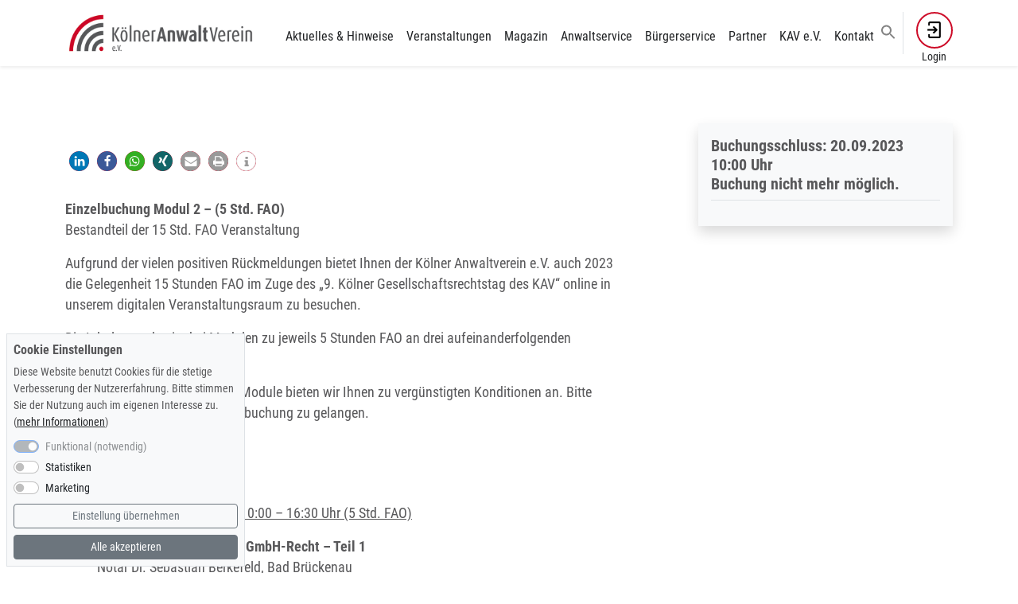

--- FILE ---
content_type: text/html; charset=UTF-8
request_url: https://www.koelner-anwaltverein.de/fortbildungen/9-koelner-gesellschaftsrechtstag-des-kav-modul-2/
body_size: 21252
content:
<!DOCTYPE html>
<html lang="de" prefix="og: https://ogp.me/ns#" class="no-js">
<head>
    <meta charset="UTF-8">
    <meta name="viewport" content="width=device-width, initial-scale=1">
    <meta http-equiv="X-UA-Compatible" content="IE=edge">
    <link rel="profile" href="http://gmpg.org/xfn/11">
	<link rel="preload" href="/wp-content/themes/am-theme/inc/fonts/roboto-condensed-v19-latin-regular.woff2" as="font" crossorigin="anonymous" importance="auto">
	<link rel="preload" href="/wp-content/themes/am-theme/inc/fonts/roboto-condensed-v19-latin-700.woff2" as="font" crossorigin="anonymous" importance="auto">
	<link rel="preload" href="/wp-content/themes/am-theme/inc/fonts/roboto-condensed-v19-latin-regular.woff" as="font" crossorigin="anonymous" importance="auto">
	<link rel="preload" href="/wp-content/themes/am-theme/inc/fonts/roboto-condensed-v19-latin-700.woff" as="font" crossorigin="anonymous" importance="auto">
	<link rel="preload" href="/wp-content/themes/am-theme/inc/fonts/roboto-condensed-v19-latin-italic.woff" as="font" crossorigin="anonymous" importance="auto">
	<link rel="preload" href="/wp-content/themes/am-theme/inc/fonts/roboto-condensed-v19-latin-italic.woff" as="font" crossorigin="anonymous" importance="auto">

<!-- Suchmaschinen-Optimierung durch Rank Math PRO - https://rankmath.com/ -->
<title>9. Kölner Gesellschaftsrechtstag des KAV 2023 - Modul 2 - Kölner AnwaltVerein e.V.</title>
<meta name="description" content="Aufgrund der vielen positiven Rückmeldungen bietet Ihnen der Kölner Anwaltverein e.V. auch 2023 die Gelegenheit 15 Stunden FAO im Zuge des „9. Kölner"/>
<meta name="robots" content="follow, index, max-snippet:-1, max-video-preview:-1, max-image-preview:large"/>
<link rel="canonical" href="https://www.koelner-anwaltverein.de/fortbildungen/9-koelner-gesellschaftsrechtstag-des-kav-modul-2/" />
<meta property="og:locale" content="de_DE" />
<meta property="og:type" content="article" />
<meta property="og:title" content="9. Kölner Gesellschaftsrechtstag des KAV 2023 - Modul 2 - Kölner AnwaltVerein e.V." />
<meta property="og:description" content="Aufgrund der vielen positiven Rückmeldungen bietet Ihnen der Kölner Anwaltverein e.V. auch 2023 die Gelegenheit 15 Stunden FAO im Zuge des „9. Kölner" />
<meta property="og:url" content="https://www.koelner-anwaltverein.de/fortbildungen/9-koelner-gesellschaftsrechtstag-des-kav-modul-2/" />
<meta property="og:site_name" content="Kölner AnwaltVerein e.V." />
<meta property="article:publisher" content="https://www.facebook.com/KAVerein" />
<meta property="article:section" content="Handels- und Gesellschaftsrecht" />
<meta property="og:updated_time" content="2023-09-25T15:13:22+02:00" />
<meta name="twitter:card" content="summary_large_image" />
<meta name="twitter:title" content="9. Kölner Gesellschaftsrechtstag des KAV 2023 - Modul 2 - Kölner AnwaltVerein e.V." />
<meta name="twitter:description" content="Aufgrund der vielen positiven Rückmeldungen bietet Ihnen der Kölner Anwaltverein e.V. auch 2023 die Gelegenheit 15 Stunden FAO im Zuge des „9. Kölner" />
<script type="application/ld+json" class="rank-math-schema">{"@context":"https://schema.org","@graph":[{"@type":"BreadcrumbList","@id":"https://www.koelner-anwaltverein.de/fortbildungen/9-koelner-gesellschaftsrechtstag-des-kav-modul-2/#breadcrumb","itemListElement":[{"@type":"ListItem","position":"1","item":{"@id":"http://s515966535.online.de","name":"Startseite"}},{"@type":"ListItem","position":"2","item":{"@id":"https://www.koelner-anwaltverein.de/fortbildungen/","name":"Fortbildungen"}},{"@type":"ListItem","position":"3","item":{"@id":"https://www.koelner-anwaltverein.de/fortbildungen/9-koelner-gesellschaftsrechtstag-des-kav-modul-2/","name":"9. K\u00f6lner Gesellschaftsrechtstag des KAV 2023 &#8211; Modul 2"}}]}]}</script>
<!-- /Rank Math WordPress SEO Plugin -->

<link rel='dns-prefetch' href='//www.koelner-anwaltverein.de' />
<link href='https://cdn.jsdelivr.net' crossorigin='anonymous' rel='preconnect' />
<link rel="alternate" type="application/rss+xml" title="Kölner AnwaltVerein e.V. &raquo; Feed" href="https://www.koelner-anwaltverein.de/feed/" />
<link rel="alternate" type="application/rss+xml" title="Kölner AnwaltVerein e.V. &raquo; Kommentar-Feed" href="https://www.koelner-anwaltverein.de/comments/feed/" />
<link rel="alternate" title="oEmbed (JSON)" type="application/json+oembed" href="https://www.koelner-anwaltverein.de/wp-json/oembed/1.0/embed?url=https%3A%2F%2Fwww.koelner-anwaltverein.de%2Ffortbildungen%2F9-koelner-gesellschaftsrechtstag-des-kav-modul-2%2F" />
<link rel="alternate" title="oEmbed (XML)" type="text/xml+oembed" href="https://www.koelner-anwaltverein.de/wp-json/oembed/1.0/embed?url=https%3A%2F%2Fwww.koelner-anwaltverein.de%2Ffortbildungen%2F9-koelner-gesellschaftsrechtstag-des-kav-modul-2%2F&#038;format=xml" />
<style id='wp-img-auto-sizes-contain-inline-css' type='text/css'>
img:is([sizes=auto i],[sizes^="auto," i]){contain-intrinsic-size:3000px 1500px}
/*# sourceURL=wp-img-auto-sizes-contain-inline-css */
</style>
<style id='wp-emoji-styles-inline-css' type='text/css'>

	img.wp-smiley, img.emoji {
		display: inline !important;
		border: none !important;
		box-shadow: none !important;
		height: 1em !important;
		width: 1em !important;
		margin: 0 0.07em !important;
		vertical-align: -0.1em !important;
		background: none !important;
		padding: 0 !important;
	}
/*# sourceURL=wp-emoji-styles-inline-css */
</style>
<style id='wp-block-library-inline-css' type='text/css'>
:root{--wp-block-synced-color:#7a00df;--wp-block-synced-color--rgb:122,0,223;--wp-bound-block-color:var(--wp-block-synced-color);--wp-editor-canvas-background:#ddd;--wp-admin-theme-color:#007cba;--wp-admin-theme-color--rgb:0,124,186;--wp-admin-theme-color-darker-10:#006ba1;--wp-admin-theme-color-darker-10--rgb:0,107,160.5;--wp-admin-theme-color-darker-20:#005a87;--wp-admin-theme-color-darker-20--rgb:0,90,135;--wp-admin-border-width-focus:2px}@media (min-resolution:192dpi){:root{--wp-admin-border-width-focus:1.5px}}.wp-element-button{cursor:pointer}:root .has-very-light-gray-background-color{background-color:#eee}:root .has-very-dark-gray-background-color{background-color:#313131}:root .has-very-light-gray-color{color:#eee}:root .has-very-dark-gray-color{color:#313131}:root .has-vivid-green-cyan-to-vivid-cyan-blue-gradient-background{background:linear-gradient(135deg,#00d084,#0693e3)}:root .has-purple-crush-gradient-background{background:linear-gradient(135deg,#34e2e4,#4721fb 50%,#ab1dfe)}:root .has-hazy-dawn-gradient-background{background:linear-gradient(135deg,#faaca8,#dad0ec)}:root .has-subdued-olive-gradient-background{background:linear-gradient(135deg,#fafae1,#67a671)}:root .has-atomic-cream-gradient-background{background:linear-gradient(135deg,#fdd79a,#004a59)}:root .has-nightshade-gradient-background{background:linear-gradient(135deg,#330968,#31cdcf)}:root .has-midnight-gradient-background{background:linear-gradient(135deg,#020381,#2874fc)}:root{--wp--preset--font-size--normal:16px;--wp--preset--font-size--huge:42px}.has-regular-font-size{font-size:1em}.has-larger-font-size{font-size:2.625em}.has-normal-font-size{font-size:var(--wp--preset--font-size--normal)}.has-huge-font-size{font-size:var(--wp--preset--font-size--huge)}.has-text-align-center{text-align:center}.has-text-align-left{text-align:left}.has-text-align-right{text-align:right}.has-fit-text{white-space:nowrap!important}#end-resizable-editor-section{display:none}.aligncenter{clear:both}.items-justified-left{justify-content:flex-start}.items-justified-center{justify-content:center}.items-justified-right{justify-content:flex-end}.items-justified-space-between{justify-content:space-between}.screen-reader-text{border:0;clip-path:inset(50%);height:1px;margin:-1px;overflow:hidden;padding:0;position:absolute;width:1px;word-wrap:normal!important}.screen-reader-text:focus{background-color:#ddd;clip-path:none;color:#444;display:block;font-size:1em;height:auto;left:5px;line-height:normal;padding:15px 23px 14px;text-decoration:none;top:5px;width:auto;z-index:100000}html :where(.has-border-color){border-style:solid}html :where([style*=border-top-color]){border-top-style:solid}html :where([style*=border-right-color]){border-right-style:solid}html :where([style*=border-bottom-color]){border-bottom-style:solid}html :where([style*=border-left-color]){border-left-style:solid}html :where([style*=border-width]){border-style:solid}html :where([style*=border-top-width]){border-top-style:solid}html :where([style*=border-right-width]){border-right-style:solid}html :where([style*=border-bottom-width]){border-bottom-style:solid}html :where([style*=border-left-width]){border-left-style:solid}html :where(img[class*=wp-image-]){height:auto;max-width:100%}:where(figure){margin:0 0 1em}html :where(.is-position-sticky){--wp-admin--admin-bar--position-offset:var(--wp-admin--admin-bar--height,0px)}@media screen and (max-width:600px){html :where(.is-position-sticky){--wp-admin--admin-bar--position-offset:0px}}

/*# sourceURL=wp-block-library-inline-css */
</style><style id='wp-block-heading-inline-css' type='text/css'>
h1:where(.wp-block-heading).has-background,h2:where(.wp-block-heading).has-background,h3:where(.wp-block-heading).has-background,h4:where(.wp-block-heading).has-background,h5:where(.wp-block-heading).has-background,h6:where(.wp-block-heading).has-background{padding:1.25em 2.375em}h1.has-text-align-left[style*=writing-mode]:where([style*=vertical-lr]),h1.has-text-align-right[style*=writing-mode]:where([style*=vertical-rl]),h2.has-text-align-left[style*=writing-mode]:where([style*=vertical-lr]),h2.has-text-align-right[style*=writing-mode]:where([style*=vertical-rl]),h3.has-text-align-left[style*=writing-mode]:where([style*=vertical-lr]),h3.has-text-align-right[style*=writing-mode]:where([style*=vertical-rl]),h4.has-text-align-left[style*=writing-mode]:where([style*=vertical-lr]),h4.has-text-align-right[style*=writing-mode]:where([style*=vertical-rl]),h5.has-text-align-left[style*=writing-mode]:where([style*=vertical-lr]),h5.has-text-align-right[style*=writing-mode]:where([style*=vertical-rl]),h6.has-text-align-left[style*=writing-mode]:where([style*=vertical-lr]),h6.has-text-align-right[style*=writing-mode]:where([style*=vertical-rl]){rotate:180deg}
/*# sourceURL=https://www.koelner-anwaltverein.de/wp-includes/blocks/heading/style.min.css */
</style>
<style id='wp-block-paragraph-inline-css' type='text/css'>
.is-small-text{font-size:.875em}.is-regular-text{font-size:1em}.is-large-text{font-size:2.25em}.is-larger-text{font-size:3em}.has-drop-cap:not(:focus):first-letter{float:left;font-size:8.4em;font-style:normal;font-weight:100;line-height:.68;margin:.05em .1em 0 0;text-transform:uppercase}body.rtl .has-drop-cap:not(:focus):first-letter{float:none;margin-left:.1em}p.has-drop-cap.has-background{overflow:hidden}:root :where(p.has-background){padding:1.25em 2.375em}:where(p.has-text-color:not(.has-link-color)) a{color:inherit}p.has-text-align-left[style*="writing-mode:vertical-lr"],p.has-text-align-right[style*="writing-mode:vertical-rl"]{rotate:180deg}
/*# sourceURL=https://www.koelner-anwaltverein.de/wp-includes/blocks/paragraph/style.min.css */
</style>
<style id='global-styles-inline-css' type='text/css'>
:root{--wp--preset--aspect-ratio--square: 1;--wp--preset--aspect-ratio--4-3: 4/3;--wp--preset--aspect-ratio--3-4: 3/4;--wp--preset--aspect-ratio--3-2: 3/2;--wp--preset--aspect-ratio--2-3: 2/3;--wp--preset--aspect-ratio--16-9: 16/9;--wp--preset--aspect-ratio--9-16: 9/16;--wp--preset--color--black: #000000;--wp--preset--color--cyan-bluish-gray: #abb8c3;--wp--preset--color--white: #ffffff;--wp--preset--color--pale-pink: #f78da7;--wp--preset--color--vivid-red: #cf2e2e;--wp--preset--color--luminous-vivid-orange: #ff6900;--wp--preset--color--luminous-vivid-amber: #fcb900;--wp--preset--color--light-green-cyan: #7bdcb5;--wp--preset--color--vivid-green-cyan: #00d084;--wp--preset--color--pale-cyan-blue: #8ed1fc;--wp--preset--color--vivid-cyan-blue: #0693e3;--wp--preset--color--vivid-purple: #9b51e0;--wp--preset--gradient--vivid-cyan-blue-to-vivid-purple: linear-gradient(135deg,rgb(6,147,227) 0%,rgb(155,81,224) 100%);--wp--preset--gradient--light-green-cyan-to-vivid-green-cyan: linear-gradient(135deg,rgb(122,220,180) 0%,rgb(0,208,130) 100%);--wp--preset--gradient--luminous-vivid-amber-to-luminous-vivid-orange: linear-gradient(135deg,rgb(252,185,0) 0%,rgb(255,105,0) 100%);--wp--preset--gradient--luminous-vivid-orange-to-vivid-red: linear-gradient(135deg,rgb(255,105,0) 0%,rgb(207,46,46) 100%);--wp--preset--gradient--very-light-gray-to-cyan-bluish-gray: linear-gradient(135deg,rgb(238,238,238) 0%,rgb(169,184,195) 100%);--wp--preset--gradient--cool-to-warm-spectrum: linear-gradient(135deg,rgb(74,234,220) 0%,rgb(151,120,209) 20%,rgb(207,42,186) 40%,rgb(238,44,130) 60%,rgb(251,105,98) 80%,rgb(254,248,76) 100%);--wp--preset--gradient--blush-light-purple: linear-gradient(135deg,rgb(255,206,236) 0%,rgb(152,150,240) 100%);--wp--preset--gradient--blush-bordeaux: linear-gradient(135deg,rgb(254,205,165) 0%,rgb(254,45,45) 50%,rgb(107,0,62) 100%);--wp--preset--gradient--luminous-dusk: linear-gradient(135deg,rgb(255,203,112) 0%,rgb(199,81,192) 50%,rgb(65,88,208) 100%);--wp--preset--gradient--pale-ocean: linear-gradient(135deg,rgb(255,245,203) 0%,rgb(182,227,212) 50%,rgb(51,167,181) 100%);--wp--preset--gradient--electric-grass: linear-gradient(135deg,rgb(202,248,128) 0%,rgb(113,206,126) 100%);--wp--preset--gradient--midnight: linear-gradient(135deg,rgb(2,3,129) 0%,rgb(40,116,252) 100%);--wp--preset--font-size--small: 13px;--wp--preset--font-size--medium: 20px;--wp--preset--font-size--large: 36px;--wp--preset--font-size--x-large: 42px;--wp--preset--spacing--20: 0.44rem;--wp--preset--spacing--30: 0.67rem;--wp--preset--spacing--40: 1rem;--wp--preset--spacing--50: 1.5rem;--wp--preset--spacing--60: 2.25rem;--wp--preset--spacing--70: 3.38rem;--wp--preset--spacing--80: 5.06rem;--wp--preset--shadow--natural: 6px 6px 9px rgba(0, 0, 0, 0.2);--wp--preset--shadow--deep: 12px 12px 50px rgba(0, 0, 0, 0.4);--wp--preset--shadow--sharp: 6px 6px 0px rgba(0, 0, 0, 0.2);--wp--preset--shadow--outlined: 6px 6px 0px -3px rgb(255, 255, 255), 6px 6px rgb(0, 0, 0);--wp--preset--shadow--crisp: 6px 6px 0px rgb(0, 0, 0);}:where(.is-layout-flex){gap: 0.5em;}:where(.is-layout-grid){gap: 0.5em;}body .is-layout-flex{display: flex;}.is-layout-flex{flex-wrap: wrap;align-items: center;}.is-layout-flex > :is(*, div){margin: 0;}body .is-layout-grid{display: grid;}.is-layout-grid > :is(*, div){margin: 0;}:where(.wp-block-columns.is-layout-flex){gap: 2em;}:where(.wp-block-columns.is-layout-grid){gap: 2em;}:where(.wp-block-post-template.is-layout-flex){gap: 1.25em;}:where(.wp-block-post-template.is-layout-grid){gap: 1.25em;}.has-black-color{color: var(--wp--preset--color--black) !important;}.has-cyan-bluish-gray-color{color: var(--wp--preset--color--cyan-bluish-gray) !important;}.has-white-color{color: var(--wp--preset--color--white) !important;}.has-pale-pink-color{color: var(--wp--preset--color--pale-pink) !important;}.has-vivid-red-color{color: var(--wp--preset--color--vivid-red) !important;}.has-luminous-vivid-orange-color{color: var(--wp--preset--color--luminous-vivid-orange) !important;}.has-luminous-vivid-amber-color{color: var(--wp--preset--color--luminous-vivid-amber) !important;}.has-light-green-cyan-color{color: var(--wp--preset--color--light-green-cyan) !important;}.has-vivid-green-cyan-color{color: var(--wp--preset--color--vivid-green-cyan) !important;}.has-pale-cyan-blue-color{color: var(--wp--preset--color--pale-cyan-blue) !important;}.has-vivid-cyan-blue-color{color: var(--wp--preset--color--vivid-cyan-blue) !important;}.has-vivid-purple-color{color: var(--wp--preset--color--vivid-purple) !important;}.has-black-background-color{background-color: var(--wp--preset--color--black) !important;}.has-cyan-bluish-gray-background-color{background-color: var(--wp--preset--color--cyan-bluish-gray) !important;}.has-white-background-color{background-color: var(--wp--preset--color--white) !important;}.has-pale-pink-background-color{background-color: var(--wp--preset--color--pale-pink) !important;}.has-vivid-red-background-color{background-color: var(--wp--preset--color--vivid-red) !important;}.has-luminous-vivid-orange-background-color{background-color: var(--wp--preset--color--luminous-vivid-orange) !important;}.has-luminous-vivid-amber-background-color{background-color: var(--wp--preset--color--luminous-vivid-amber) !important;}.has-light-green-cyan-background-color{background-color: var(--wp--preset--color--light-green-cyan) !important;}.has-vivid-green-cyan-background-color{background-color: var(--wp--preset--color--vivid-green-cyan) !important;}.has-pale-cyan-blue-background-color{background-color: var(--wp--preset--color--pale-cyan-blue) !important;}.has-vivid-cyan-blue-background-color{background-color: var(--wp--preset--color--vivid-cyan-blue) !important;}.has-vivid-purple-background-color{background-color: var(--wp--preset--color--vivid-purple) !important;}.has-black-border-color{border-color: var(--wp--preset--color--black) !important;}.has-cyan-bluish-gray-border-color{border-color: var(--wp--preset--color--cyan-bluish-gray) !important;}.has-white-border-color{border-color: var(--wp--preset--color--white) !important;}.has-pale-pink-border-color{border-color: var(--wp--preset--color--pale-pink) !important;}.has-vivid-red-border-color{border-color: var(--wp--preset--color--vivid-red) !important;}.has-luminous-vivid-orange-border-color{border-color: var(--wp--preset--color--luminous-vivid-orange) !important;}.has-luminous-vivid-amber-border-color{border-color: var(--wp--preset--color--luminous-vivid-amber) !important;}.has-light-green-cyan-border-color{border-color: var(--wp--preset--color--light-green-cyan) !important;}.has-vivid-green-cyan-border-color{border-color: var(--wp--preset--color--vivid-green-cyan) !important;}.has-pale-cyan-blue-border-color{border-color: var(--wp--preset--color--pale-cyan-blue) !important;}.has-vivid-cyan-blue-border-color{border-color: var(--wp--preset--color--vivid-cyan-blue) !important;}.has-vivid-purple-border-color{border-color: var(--wp--preset--color--vivid-purple) !important;}.has-vivid-cyan-blue-to-vivid-purple-gradient-background{background: var(--wp--preset--gradient--vivid-cyan-blue-to-vivid-purple) !important;}.has-light-green-cyan-to-vivid-green-cyan-gradient-background{background: var(--wp--preset--gradient--light-green-cyan-to-vivid-green-cyan) !important;}.has-luminous-vivid-amber-to-luminous-vivid-orange-gradient-background{background: var(--wp--preset--gradient--luminous-vivid-amber-to-luminous-vivid-orange) !important;}.has-luminous-vivid-orange-to-vivid-red-gradient-background{background: var(--wp--preset--gradient--luminous-vivid-orange-to-vivid-red) !important;}.has-very-light-gray-to-cyan-bluish-gray-gradient-background{background: var(--wp--preset--gradient--very-light-gray-to-cyan-bluish-gray) !important;}.has-cool-to-warm-spectrum-gradient-background{background: var(--wp--preset--gradient--cool-to-warm-spectrum) !important;}.has-blush-light-purple-gradient-background{background: var(--wp--preset--gradient--blush-light-purple) !important;}.has-blush-bordeaux-gradient-background{background: var(--wp--preset--gradient--blush-bordeaux) !important;}.has-luminous-dusk-gradient-background{background: var(--wp--preset--gradient--luminous-dusk) !important;}.has-pale-ocean-gradient-background{background: var(--wp--preset--gradient--pale-ocean) !important;}.has-electric-grass-gradient-background{background: var(--wp--preset--gradient--electric-grass) !important;}.has-midnight-gradient-background{background: var(--wp--preset--gradient--midnight) !important;}.has-small-font-size{font-size: var(--wp--preset--font-size--small) !important;}.has-medium-font-size{font-size: var(--wp--preset--font-size--medium) !important;}.has-large-font-size{font-size: var(--wp--preset--font-size--large) !important;}.has-x-large-font-size{font-size: var(--wp--preset--font-size--x-large) !important;}
/*# sourceURL=global-styles-inline-css */
</style>

<style id='classic-theme-styles-inline-css' type='text/css'>
/*! This file is auto-generated */
.wp-block-button__link{color:#fff;background-color:#32373c;border-radius:9999px;box-shadow:none;text-decoration:none;padding:calc(.667em + 2px) calc(1.333em + 2px);font-size:1.125em}.wp-block-file__button{background:#32373c;color:#fff;text-decoration:none}
/*# sourceURL=/wp-includes/css/classic-themes.min.css */
</style>
<link rel='stylesheet' id='contact-form-7-css' href='https://www.koelner-anwaltverein.de/wp-content/plugins/contact-form-7/includes/css/styles.css?ver=6.1.4' type='text/css' media='all' />
<link rel='stylesheet' id='ivory-search-styles-css' href='https://www.koelner-anwaltverein.de/wp-content/plugins/add-search-to-menu/public/css/ivory-search.min.css?ver=5.5.14' type='text/css' media='all' />
<link rel='stylesheet' id='am-theme-bootstrap-style-css' href='https://www.koelner-anwaltverein.de/wp-content/themes/am-theme/inc/assets/css/bootstrap.min.css?ver=6.9' type='text/css' media='all' />
<link rel='stylesheet' id='aos-style-css' href='https://www.koelner-anwaltverein.de/wp-content/themes/am-theme/inc/assets/css/aos.css?ver=6.9' type='text/css' media='all' />
<link rel='stylesheet' id='am-theme-style-css' href='https://www.koelner-anwaltverein.de/wp-content/themes/am-theme/style.css?ver=6.9' type='text/css' media='all' />
<link rel='stylesheet' id='dflip-style-css' href='https://www.koelner-anwaltverein.de/wp-content/plugins/3d-flipbook-dflip-lite/assets/css/dflip.min.css?ver=2.4.20' type='text/css' media='all' />
<script type="text/javascript" src="https://www.koelner-anwaltverein.de/wp-includes/js/jquery/jquery.min.js?ver=3.7.1" id="jquery-core-js"></script>
<script type="text/javascript" src="https://www.koelner-anwaltverein.de/wp-includes/js/jquery/jquery-migrate.min.js?ver=3.4.1" id="jquery-migrate-js"></script>
<script type="text/javascript" id="ajax-login-script-js-extra">
/* <![CDATA[ */
var ajax_login_object = {"ajaxurl":"https://www.koelner-anwaltverein.de/wp-admin/admin-ajax.php","redirecturl":"https://www.koelner-anwaltverein.de","loadingmessage":"Sende Daten, bitte warten..."};
//# sourceURL=ajax-login-script-js-extra
/* ]]> */
</script>
<script type="text/javascript" src="https://www.koelner-anwaltverein.de/wp-content/themes/am-theme/inc/assets/js/ajax-login-script.js?ver=6.9" id="ajax-login-script-js"></script>
<script type="text/javascript" async src="https://www.koelner-anwaltverein.de/wp-content/plugins/burst-statistics/assets/js/timeme/timeme.min.js?ver=1769178171" id="burst-timeme-js"></script>
<script type="text/javascript" async src="https://www.koelner-anwaltverein.de/wp-content/uploads/burst/js/burst.min.js?ver=1769528156" id="burst-js"></script>
<script type="text/javascript" src="https://www.koelner-anwaltverein.de/wp-content/plugins/sticky-menu-or-anything-on-scroll/assets/js/jq-sticky-anything.min.js?ver=2.1.1" id="stickyAnythingLib-js"></script>
<link rel="https://api.w.org/" href="https://www.koelner-anwaltverein.de/wp-json/" /><link rel="EditURI" type="application/rsd+xml" title="RSD" href="https://www.koelner-anwaltverein.de/xmlrpc.php?rsd" />
<meta name="generator" content="WordPress 6.9" />
<link rel='shortlink' href='https://www.koelner-anwaltverein.de/?p=7443' />
		<script>
			window.dataLayer = window.dataLayer || [];
			function gtag(){dataLayer.push(arguments);}

			// Default ad_storage to 'denied'.
			gtag('consent', 'default', {
				'ad_storage': 'denied',
				'analytics_storage': 'denied'
			});
			var _paq = _paq || [];
			_paq.push(['requireCookieConsent']);
			
			function am_getCookieSettings() {
  				var name = 'am_cc=';
  				var decodedCookie = decodeURIComponent(document.cookie);
  				var ca = decodedCookie.split(';');
  				for(var i = 0; i <ca.length; i++) {
    				var c = ca[i];
    				while (c.charAt(0) == ' ') {
      					c = c.substring(1);
    				}
    				if (c.indexOf(name) == 0) {
    					return c.substring(name.length, c.length);
    				}
  				}
  				return "";
			}
			function am_isGrantedStats() {
				var CookieSettings = am_getCookieSettings();
				return (CookieSettings.indexOf('stats=1') !== -1);				
			}
			function am_isGrantedAds() {
				var CookieSettings = am_getCookieSettings();
				return (CookieSettings.indexOf('ads=1') !== -1);
			}
			
			if( am_isGrantedStats() ) {
				gtag('consent', 'update', {
					'analytics_storage': 'granted'
				});
				_paq.push(['setCookieConsentGiven']);
			}

			if( am_isGrantedAds() ) {
				gtag('consent', 'update', {
					'ad_storage': 'granted'
				});
			}

			gtag('set', 'url_passthrough', true);
			
			
		</script>
	<style type="text/css">.recentcomments a{display:inline !important;padding:0 !important;margin:0 !important;}</style><link rel="icon" href="https://www.koelner-anwaltverein.de/wp-content/uploads/cropped-favicon-kav-xl-32x32.png" sizes="32x32" />
<link rel="icon" href="https://www.koelner-anwaltverein.de/wp-content/uploads/cropped-favicon-kav-xl-192x192.png" sizes="192x192" />
<link rel="apple-touch-icon" href="https://www.koelner-anwaltverein.de/wp-content/uploads/cropped-favicon-kav-xl-180x180.png" />
<meta name="msapplication-TileImage" content="https://www.koelner-anwaltverein.de/wp-content/uploads/cropped-favicon-kav-xl-270x270.png" />
		<style type="text/css" id="wp-custom-css">
			.shariff {
 margin-top: 30px;
		margin-bottom: 30px !important;
}

table { /* Styling der Tabelle */ }

.table-scrollable {
  width: 100%;
  overflow-y: auto;
  margin: 0 0 1em;
}

.table-scrollable::-webkit-scrollbar {
  -webkit-appearance: none;
  width: 14px;
  height: 14px;
}

.table-scrollable::-webkit-scrollbar-thumb {
  border-radius: 8px;
  border: 3px solid #fff;
  background-color: rgba(0, 0, 0, .3);
}

/*--------------------------------------------------------------
# top large banner ad
--------------------------------------------------------------*/

/* Forced centering for all banner types */
.tl-banner-container {
    text-align: center;
}

/* Rules for desktop banners */
.tl-desktop-banner {
    display: block;
    max-width: 1324px; /* Limits the maximum width of the banner */
    width: 100%;      /* Ensures the image scales if the container is narrower than 1324px */
    height: auto;
    margin: 0 auto;   /* Centers the image */
}

/* Rules for mobile banner */
.tl-mobile-banner {
    display: none;
    max-width: 320px; /* Optional, if you want to limit it here too */
    width: 100%;
    height: auto;
    margin: 0 auto;
}

/* Forced centering for all banner types */
@media screen and (max-width: 767px) {
    .tl-desktop-banner {
        display: none; /* Hide desktop banner on mobile devices */
    }
    .tl-mobile-banner {
        display: block; /* Display mobile banner on mobile devices */
    }
}		</style>
		<style type="text/css" media="screen">.is-menu path.search-icon-path { fill: #848484;}body .popup-search-close:after, body .search-close:after { border-color: #848484;}body .popup-search-close:before, body .search-close:before { border-color: #848484;}</style>			<style type="text/css">
					.is-form-style-1.is-form-id-6454 .is-search-input:focus,
			.is-form-style-1.is-form-id-6454 .is-search-input:hover,
			.is-form-style-1.is-form-id-6454 .is-search-input,
			.is-form-style-2.is-form-id-6454 .is-search-input:focus,
			.is-form-style-2.is-form-id-6454 .is-search-input:hover,
			.is-form-style-2.is-form-id-6454 .is-search-input,
			.is-form-style-3.is-form-id-6454 .is-search-input:focus,
			.is-form-style-3.is-form-id-6454 .is-search-input:hover,
			.is-form-style-3.is-form-id-6454 .is-search-input,
			.is-form-id-6454 .is-search-input:focus,
			.is-form-id-6454 .is-search-input:hover,
			.is-form-id-6454 .is-search-input {
                                                                border-color: #990033 !important;                                background-color: #ffffff !important;			}
                        			</style>
		<link rel='stylesheet' id='shariffcss-css' href='https://www.koelner-anwaltverein.de/wp-content/plugins/shariff/css/shariff.min.css?ver=4.6.15' type='text/css' media='all' />
</head>

<body class="wp-singular tutorial-template-default single single-tutorial postid-7443 wp-theme-am-theme am-theme metaslider-plugin" data-burst_id="7443" data-burst_type="tutorial">
<div id="page" class="site">
	<a class="skip-link screen-reader-text" href="#content">Skip to content</a>
	<header id="masthead" class="site-header sticky-top bg-white shadow-sm" role="banner">
        <div class="container-md py-2">
            <nav class="navbar navbar-expand-xl p-0">
                <div class="navbar-brand">
                	
                    <a class="site-title" href="https://www.koelner-anwaltverein.de/" title="zur Startseite">
						<img src="/wp-content/uploads/logo-koelner-anwaltverein.png" alt="Logo Kölner Anwaltverein e.V." width="200" height="44" />
					</a>
                    
                </div>
                <button class="navbar-toggler shadow-none" type="button" data-bs-toggle="collapse" data-bs-target="#main-nav" aria-controls="" aria-expanded="false" aria-label="Toggle navigation">
                    <span class="navbar-toggler-icon"></span>
                </button>

                <div id="main-nav" class="collapse navbar-collapse justify-content-end mt-2"><ul id="menu-main-menu" class="navbar-nav"><li itemscope="itemscope" itemtype="https://www.schema.org/SiteNavigationElement" id="menu-item-1961" class="menu-item menu-item-type-post_type menu-item-object-page menu-item-1961 nav-item"><a title="Aktuelles &#038; Hinweise" href="https://www.koelner-anwaltverein.de/aktuelles-hinweise/" class="nav-link">Aktuelles &#038; Hinweise</a></li>
<li itemscope="itemscope" itemtype="https://www.schema.org/SiteNavigationElement" id="menu-item-2945" class="menu-item menu-item-type-custom menu-item-object-custom menu-item-has-children dropdown menu-item-2945 nav-item"><a title="Veranstaltungen" href="#" data-bs-toggle="dropdown" aria-haspopup="true" aria-expanded="false" class="dropdown-toggle nav-link" id="menu-item-dropdown-2945">Veranstaltungen</a>
<ul class="dropdown-menu" aria-labelledby="menu-item-dropdown-2945" role="menu">
	<li itemscope="itemscope" itemtype="https://www.schema.org/SiteNavigationElement" id="menu-item-45" class="menu-item menu-item-type-post_type menu-item-object-page menu-item-45 nav-item"><a title="Fortbildungen" href="https://www.koelner-anwaltverein.de/alle-fortbildungen/" class="dropdown-item">Fortbildungen</a></li>
	<li itemscope="itemscope" itemtype="https://www.schema.org/SiteNavigationElement" id="menu-item-2950" class="menu-item menu-item-type-post_type menu-item-object-page menu-item-2950 nav-item"><a title="Events" href="https://www.koelner-anwaltverein.de/events/" class="dropdown-item">Events</a></li>
</ul>
</li>
<li itemscope="itemscope" itemtype="https://www.schema.org/SiteNavigationElement" id="menu-item-1571" class="menu-item menu-item-type-post_type menu-item-object-page menu-item-1571 nav-item"><a title="Magazin" href="https://www.koelner-anwaltverein.de/kav-magazin/" class="nav-link">Magazin</a></li>
<li itemscope="itemscope" itemtype="https://www.schema.org/SiteNavigationElement" id="menu-item-1372" class="menu-item menu-item-type-post_type menu-item-object-page menu-item-1372 nav-item"><a title="Anwaltservice" href="https://www.koelner-anwaltverein.de/anwaltservice/" class="nav-link">Anwaltservice</a></li>
<li itemscope="itemscope" itemtype="https://www.schema.org/SiteNavigationElement" id="menu-item-1379" class="menu-item menu-item-type-post_type menu-item-object-page menu-item-1379 nav-item"><a title="Bürgerservice" href="https://www.koelner-anwaltverein.de/buergerservice/" class="nav-link">Bürgerservice</a></li>
<li itemscope="itemscope" itemtype="https://www.schema.org/SiteNavigationElement" id="menu-item-2554" class="menu-item menu-item-type-post_type menu-item-object-page menu-item-2554 nav-item"><a title="Partner" href="https://www.koelner-anwaltverein.de/anwaltservice/kav-partnervorteile/" class="nav-link">Partner</a></li>
<li itemscope="itemscope" itemtype="https://www.schema.org/SiteNavigationElement" id="menu-item-1614" class="menu-item menu-item-type-post_type menu-item-object-page menu-item-1614 nav-item"><a title="KAV e.V." href="https://www.koelner-anwaltverein.de/ueber-uns/" class="nav-link">KAV e.V.</a></li>
<li itemscope="itemscope" itemtype="https://www.schema.org/SiteNavigationElement" id="menu-item-2785" class="menu-item menu-item-type-post_type menu-item-object-page menu-item-2785 nav-item"><a title="Kontakt" href="https://www.koelner-anwaltverein.de/kontakt/" class="nav-link">Kontakt</a></li>
<li class=" astm-search-menu is-menu is-dropdown menu-item"><a href="#" role="button" aria-label="Search Icon Link"><svg width="20" height="20" class="search-icon" role="img" viewBox="2 9 20 5" focusable="false" aria-label="Search">
						<path class="search-icon-path" d="M15.5 14h-.79l-.28-.27C15.41 12.59 16 11.11 16 9.5 16 5.91 13.09 3 9.5 3S3 5.91 3 9.5 5.91 16 9.5 16c1.61 0 3.09-.59 4.23-1.57l.27.28v.79l5 4.99L20.49 19l-4.99-5zm-6 0C7.01 14 5 11.99 5 9.5S7.01 5 9.5 5 14 7.01 14 9.5 11.99 14 9.5 14z"></path></svg></a><form  class="is-search-form is-form-style is-form-style-3 is-form-id-6454 " action="https://www.koelner-anwaltverein.de/" method="get" role="search" ><label for="is-search-input-6454"><span class="is-screen-reader-text">Search for:</span><input  type="search" id="is-search-input-6454" name="s" value="" class="is-search-input" placeholder="Suchtext hier eingeben..." autocomplete=off /></label><button type="submit" class="is-search-submit"><span class="is-screen-reader-text">Search Button</span><span class="is-search-icon"><svg focusable="false" aria-label="Search" xmlns="http://www.w3.org/2000/svg" viewBox="0 0 24 24" width="24px"><path d="M15.5 14h-.79l-.28-.27C15.41 12.59 16 11.11 16 9.5 16 5.91 13.09 3 9.5 3S3 5.91 3 9.5 5.91 16 9.5 16c1.61 0 3.09-.59 4.23-1.57l.27.28v.79l5 4.99L20.49 19l-4.99-5zm-6 0C7.01 14 5 11.99 5 9.5S7.01 5 9.5 5 14 7.01 14 9.5 11.99 14 9.5 14z"></path></svg></span></button></form><div class="search-close"></div></li></ul></div>				
									<div class="ms-2 ps-3 border-start user-btn">
						<a href="openLogin()" role="button" class="btn-ci-icon login position-relative" title="zur Anmeldung" data-bs-toggle="modal" data-bs-target="#loginModal"></a>
					</div>
								
            </nav>
			
        </div>
	</header><!-- #masthead --><div id="#content" class="content-wrap">
	<div id="primary" class="content-area">
		<main id="main" class="site-main" role="main">
			
<article id="post-7443" class="post-7443 tutorial type-tutorial status-publish hentry category-handelsrecht-und-gesellschaftsrecht">

    <header class="entry-header text-end">
		<div class="container-md header-container px-0 mb-4 pb-lg-5">
			<div class="row g-0 align-items-end header-row position-relative">
				<div class="header-img col-lg-8 position-relative">
									</div>
				
				<div class="col-11 col-lg-6 header-title text-start mx-auto" data-aos="zoom-in">
					<div class="bg-ci-overlay p-3 p-md-4 border border-4 border-white text-white shadow">
						<h1 class="entry-title pb-0 mb-0 text-white lh-1">
							<span class="text-uppercase d-block d-sm-inline-block fw-bold pb-1">KAV ONLINESEMINAR | Handels- und Gesellschaftsrecht&nbsp;</span><span class="fw-normal d-inline-block"></span><span class="fs-3 lh-1 d-block pt-2 fw-normal">9. Kölner Gesellschaftsrechtstag des KAV - Modul 2</span>
						</h1>
						<div class="entry-meta pt-1">
								<span class="fs-3">20.09.23 10:00 - 16:30 Uhr&nbsp;</span><span class="d-inline-block fs-3">(5 Std. FAO)</span>
						</div>
					</div>
				</div>				
			</div>
		</div>
	</header><!-- .entry-header -->
   
	<div class="entry-content">
		<div class="container">
			<div class="row justify-content-between">
				<div class="col-lg-8 mb-4 pe-lg-5">
					<div class="shariff shariff-align-flex-start shariff-widget-align-flex-start" data-services="facebook" data-url="https%3A%2F%2Fwww.koelner-anwaltverein.de%2Ffortbildungen%2F9-koelner-gesellschaftsrechtstag-des-kav-modul-2%2F" data-timestamp="1695654802" data-hidezero="1" data-backendurl="https://www.koelner-anwaltverein.de/wp-json/shariff/v1/share_counts?"><ul class="shariff-buttons theme-round orientation-horizontal buttonsize-small"><li class="shariff-button linkedin shariff-nocustomcolor" style="background-color:#cd0b28"><a href="https://www.linkedin.com/sharing/share-offsite/?url=https%3A%2F%2Fwww.koelner-anwaltverein.de%2Ffortbildungen%2F9-koelner-gesellschaftsrechtstag-des-kav-modul-2%2F" title="Bei LinkedIn teilen" aria-label="Bei LinkedIn teilen" role="button" rel="noopener nofollow" class="shariff-link" style="; background-color:#0077b5; color:#fff" target="_blank"><span class="shariff-icon" style=""><svg width="32px" height="20px" xmlns="http://www.w3.org/2000/svg" viewBox="0 0 27 32"><path fill="#0077b5" d="M6.2 11.2v17.7h-5.9v-17.7h5.9zM6.6 5.7q0 1.3-0.9 2.2t-2.4 0.9h0q-1.5 0-2.4-0.9t-0.9-2.2 0.9-2.2 2.4-0.9 2.4 0.9 0.9 2.2zM27.4 18.7v10.1h-5.9v-9.5q0-1.9-0.7-2.9t-2.3-1.1q-1.1 0-1.9 0.6t-1.2 1.5q-0.2 0.5-0.2 1.4v9.9h-5.9q0-7.1 0-11.6t0-5.3l0-0.9h5.9v2.6h0q0.4-0.6 0.7-1t1-0.9 1.6-0.8 2-0.3q3 0 4.9 2t1.9 6z"/></svg></span></a></li><li class="shariff-button facebook shariff-nocustomcolor" style="background-color:#cd0b28"><a href="https://www.facebook.com/sharer/sharer.php?u=https%3A%2F%2Fwww.koelner-anwaltverein.de%2Ffortbildungen%2F9-koelner-gesellschaftsrechtstag-des-kav-modul-2%2F" title="Bei Facebook teilen" aria-label="Bei Facebook teilen" role="button" rel="nofollow" class="shariff-link" style="; background-color:#3b5998; color:#fff" target="_blank"><span class="shariff-icon" style=""><svg width="32px" height="20px" xmlns="http://www.w3.org/2000/svg" viewBox="0 0 18 32"><path fill="#3b5998" d="M17.1 0.2v4.7h-2.8q-1.5 0-2.1 0.6t-0.5 1.9v3.4h5.2l-0.7 5.3h-4.5v13.6h-5.5v-13.6h-4.5v-5.3h4.5v-3.9q0-3.3 1.9-5.2t5-1.8q2.6 0 4.1 0.2z"/></svg></span></a></li><li class="shariff-button whatsapp shariff-nocustomcolor" style="background-color:#cd0b28"><a href="https://api.whatsapp.com/send?text=https%3A%2F%2Fwww.koelner-anwaltverein.de%2Ffortbildungen%2F9-koelner-gesellschaftsrechtstag-des-kav-modul-2%2F%209.%20K%C3%B6lner%20Gesellschaftsrechtstag%20des%20KAV%202023%20%E2%80%93%20Modul%202" title="Bei Whatsapp teilen" aria-label="Bei Whatsapp teilen" role="button" rel="noopener nofollow" class="shariff-link" style="; background-color:#34af23; color:#fff" target="_blank"><span class="shariff-icon" style=""><svg width="32px" height="20px" xmlns="http://www.w3.org/2000/svg" viewBox="0 0 32 32"><path fill="#34af23" d="M17.6 17.4q0.2 0 1.7 0.8t1.6 0.9q0 0.1 0 0.3 0 0.6-0.3 1.4-0.3 0.7-1.3 1.2t-1.8 0.5q-1 0-3.4-1.1-1.7-0.8-3-2.1t-2.6-3.3q-1.3-1.9-1.3-3.5v-0.1q0.1-1.6 1.3-2.8 0.4-0.4 0.9-0.4 0.1 0 0.3 0t0.3 0q0.3 0 0.5 0.1t0.3 0.5q0.1 0.4 0.6 1.6t0.4 1.3q0 0.4-0.6 1t-0.6 0.8q0 0.1 0.1 0.3 0.6 1.3 1.8 2.4 1 0.9 2.7 1.8 0.2 0.1 0.4 0.1 0.3 0 1-0.9t0.9-0.9zM14 26.9q2.3 0 4.3-0.9t3.6-2.4 2.4-3.6 0.9-4.3-0.9-4.3-2.4-3.6-3.6-2.4-4.3-0.9-4.3 0.9-3.6 2.4-2.4 3.6-0.9 4.3q0 3.6 2.1 6.6l-1.4 4.2 4.3-1.4q2.8 1.9 6.2 1.9zM14 2.2q2.7 0 5.2 1.1t4.3 2.9 2.9 4.3 1.1 5.2-1.1 5.2-2.9 4.3-4.3 2.9-5.2 1.1q-3.5 0-6.5-1.7l-7.4 2.4 2.4-7.2q-1.9-3.2-1.9-6.9 0-2.7 1.1-5.2t2.9-4.3 4.3-2.9 5.2-1.1z"/></svg></span></a></li><li class="shariff-button xing shariff-nocustomcolor" style="background-color:#cd0b28"><a href="https://www.xing.com/spi/shares/new?url=https%3A%2F%2Fwww.koelner-anwaltverein.de%2Ffortbildungen%2F9-koelner-gesellschaftsrechtstag-des-kav-modul-2%2F" title="Bei XING teilen" aria-label="Bei XING teilen" role="button" rel="noopener nofollow" class="shariff-link" style="; background-color:#126567; color:#fff" target="_blank"><span class="shariff-icon" style=""><svg width="32px" height="20px" xmlns="http://www.w3.org/2000/svg" viewBox="0 0 25 32"><path fill="#126567" d="M10.7 11.9q-0.2 0.3-4.6 8.2-0.5 0.8-1.2 0.8h-4.3q-0.4 0-0.5-0.3t0-0.6l4.5-8q0 0 0 0l-2.9-5q-0.2-0.4 0-0.7 0.2-0.3 0.5-0.3h4.3q0.7 0 1.2 0.8zM25.1 0.4q0.2 0.3 0 0.7l-9.4 16.7 6 11q0.2 0.4 0 0.6-0.2 0.3-0.6 0.3h-4.3q-0.7 0-1.2-0.8l-6-11.1q0.3-0.6 9.5-16.8 0.4-0.8 1.2-0.8h4.3q0.4 0 0.5 0.3z"/></svg></span></a></li><li class="shariff-button mailto shariff-nocustomcolor" style="background-color:#cd0b28"><a href="mailto:?body=https%3A%2F%2Fwww.koelner-anwaltverein.de%2Ffortbildungen%2F9-koelner-gesellschaftsrechtstag-des-kav-modul-2%2F&subject=9.%20K%C3%B6lner%20Gesellschaftsrechtstag%20des%20KAV%202023%20%E2%80%93%20Modul%202" title="Per E-Mail versenden" aria-label="Per E-Mail versenden" role="button" rel="noopener nofollow" class="shariff-link" style="; background-color:#999; color:#fff"><span class="shariff-icon" style=""><svg width="32px" height="20px" xmlns="http://www.w3.org/2000/svg" viewBox="0 0 32 32"><path fill="#999" d="M32 12.7v14.2q0 1.2-0.8 2t-2 0.9h-26.3q-1.2 0-2-0.9t-0.8-2v-14.2q0.8 0.9 1.8 1.6 6.5 4.4 8.9 6.1 1 0.8 1.6 1.2t1.7 0.9 2 0.4h0.1q0.9 0 2-0.4t1.7-0.9 1.6-1.2q3-2.2 8.9-6.1 1-0.7 1.8-1.6zM32 7.4q0 1.4-0.9 2.7t-2.2 2.2q-6.7 4.7-8.4 5.8-0.2 0.1-0.7 0.5t-1 0.7-0.9 0.6-1.1 0.5-0.9 0.2h-0.1q-0.4 0-0.9-0.2t-1.1-0.5-0.9-0.6-1-0.7-0.7-0.5q-1.6-1.1-4.7-3.2t-3.6-2.6q-1.1-0.7-2.1-2t-1-2.5q0-1.4 0.7-2.3t2.1-0.9h26.3q1.2 0 2 0.8t0.9 2z"/></svg></span></a></li><li class="shariff-button printer shariff-nocustomcolor" style="background-color:#cd0b28"><a href="javascript:window.print()" title="drucken" aria-label="drucken" role="button" rel="noopener nofollow" class="shariff-link" style="; background-color:#999; color:#fff"><span class="shariff-icon" style=""><svg width="32px" height="20px" xmlns="http://www.w3.org/2000/svg" viewBox="0 0 30 32"><path fill="#999" d="M6.8 27.4h16v-4.6h-16v4.6zM6.8 16h16v-6.8h-2.8q-0.7 0-1.2-0.5t-0.5-1.2v-2.8h-11.4v11.4zM27.4 17.2q0-0.5-0.3-0.8t-0.8-0.4-0.8 0.4-0.3 0.8 0.3 0.8 0.8 0.3 0.8-0.3 0.3-0.8zM29.7 17.2v7.4q0 0.2-0.2 0.4t-0.4 0.2h-4v2.8q0 0.7-0.5 1.2t-1.2 0.5h-17.2q-0.7 0-1.2-0.5t-0.5-1.2v-2.8h-4q-0.2 0-0.4-0.2t-0.2-0.4v-7.4q0-1.4 1-2.4t2.4-1h1.2v-9.7q0-0.7 0.5-1.2t1.2-0.5h12q0.7 0 1.6 0.4t1.3 0.8l2.7 2.7q0.5 0.5 0.9 1.4t0.4 1.6v4.6h1.1q1.4 0 2.4 1t1 2.4z"/></svg></span></a></li><li class="shariff-button info shariff-nocustomcolor" style="background-color:#cd0b28"><a href="http://ct.de/-2467514" title="Weitere Informationen" aria-label="Weitere Informationen" role="button" rel="noopener " class="shariff-link" style="; background-color:#fff; color:#fff" target="_blank"><span class="shariff-icon" style=""><svg width="32px" height="20px" xmlns="http://www.w3.org/2000/svg" viewBox="0 0 11 32"><path fill="#999" d="M11.4 24v2.3q0 0.5-0.3 0.8t-0.8 0.4h-9.1q-0.5 0-0.8-0.4t-0.4-0.8v-2.3q0-0.5 0.4-0.8t0.8-0.4h1.1v-6.8h-1.1q-0.5 0-0.8-0.4t-0.4-0.8v-2.3q0-0.5 0.4-0.8t0.8-0.4h6.8q0.5 0 0.8 0.4t0.4 0.8v10.3h1.1q0.5 0 0.8 0.4t0.3 0.8zM9.2 3.4v3.4q0 0.5-0.4 0.8t-0.8 0.4h-4.6q-0.4 0-0.8-0.4t-0.4-0.8v-3.4q0-0.4 0.4-0.8t0.8-0.4h4.6q0.5 0 0.8 0.4t0.4 0.8z"/></svg></span></a></li></ul></div><p><strong>Einzelbuchung Modul 2 – (5 Std. FAO) </strong><br />
Bestandteil der 15 Std. FAO Veranstaltung</p>
<p>Aufgrund der vielen positiven Rückmeldungen bietet Ihnen der Kölner Anwaltverein e.V. auch 2023 die Gelegenheit 15 Stunden FAO im Zuge des „9. Kölner Gesellschaftsrechtstag des KAV“ online in unserem digitalen Veranstaltungsraum zu besuchen.</p>
<p>Die Inhalte werden in drei Modulen zu jeweils 5 Stunden FAO an drei aufeinanderfolgenden Terminen vermittelt.</p>
<p>Die Komplettbuchung aller drei Module bieten wir Ihnen zu vergünstigten Konditionen an. Bitte klicken Sie <a href="https://www.koelner-anwaltverein.de/fortbildungen/9-koelner-gesellschaftsrechtstag-des-kav-komplettbuchung/">hier</a> um zur Komplettbuchung zu gelangen.</p>
<p>&nbsp;</p>
<p><strong>Programm:<br />
</strong></p>
<p><span style="text-decoration: underline;">Modul 2: Freitag, 20.09.2023 / 10:00 – 16:30 Uhr (5 Std. FAO)</span></p>
<p style="padding-left: 40px;"><strong>Aktuelle Brennpunkte im GmbH-Recht &#8211; Teil 1</strong><br />
Notar Dr. Sebastian Berkefeld, Bad Brückenau</p>
<p style="padding-left: 40px;">Pause</p>
<p style="padding-left: 40px;"><strong>Aktuelle Brennpunkte im GmbH-Recht &#8211; Teil 2</strong><br />
Notar Dr. Sebastian Berkefeld, Bad Brückenau</p>
<p style="padding-left: 40px;">Mittagspause</p>
<p style="padding-left: 40px;"><strong>Post &#8211; M&amp;A &#8211; Verfahren &#8211; Teil 1</strong><br />
Vors. Richter am LG Düsseldorf, Dr. Robert Papst</p>
<p style="padding-left: 40px;">Pause</p>
<p style="padding-left: 40px;"><strong>Post &#8211; M&amp;A &#8211; Verfahren &#8211; Teil 2</strong><br />
Vors. Richter am LG Düsseldorf, Dr. Robert Papst</p>
<p>&nbsp;</p>
<p><strong>Kostenbeitrag Modul 2 (5 Std. FAO):</strong></p>
<table style="width: 350px;">
<tbody>
<tr>
<td>KAV Jungmitglieder:</td>
<td>€ 99,00</td>
</tr>
<tr>
<td>KAV Mitglieder:</td>
<td>€ 149,00</td>
</tr>
<tr>
<td>Mitglieder anderer örtlicher Anwaltvereine*:</td>
<td>€ 149,00</td>
</tr>
<tr>
<td>Nicht-Mitglieder:</td>
<td>€ 219,00</td>
</tr>
</tbody>
</table>
<p><strong>Kostenbeitrag Komplettbuchung 15 Std. FAO (3 Module):</strong></p>
<table style="width: 350px;">
<tbody>
<tr>
<td>KAV Jungmitglieder:</td>
<td>€ 279,00</td>
</tr>
<tr>
<td>KAV Mitglieder:</td>
<td>€ 399,00</td>
</tr>
<tr>
<td>Mitglieder anderer örtlicher Anwaltvereine*:</td>
<td>€ 399,00</td>
</tr>
<tr>
<td>Nicht-Mitglieder:</td>
<td>€ 549,00</td>
</tr>
</tbody>
</table>
<p>Zur Komplettbuchung mit allen Informationen geht es ebenfalls <a href="https://www.koelner-anwaltverein.de/fortbildungen/9-koelner-gesellschaftsrechtstag-des-kav-komplettbuchung/">hier</a> weiter.</p>
<p>&nbsp;</p>
<p><strong>Hinweise:</strong></p>
<p>* Eine Bescheinigung über Ihre Mitgliedschaft in einem anderen örtlichen Anwaltverein (DAV) wird erbeten an: <a href="mailto:service@koelner-anwaltverein.de">service@koelner-anwaltverein.de</a></p>
<p>Umsatzsteuerbefreite Fortbildungen eines Berufsverbandes.</p>
<p>Eine Teilnahmebescheinigung gemäß § 15 Abs. 2 FAO wird entsprechend für 5 Stunden erstellt.</p>
<p>&nbsp;</p>
<p><strong>Frühbucherrabatt:</strong></p>
<p>KAV Frühbucherrabatt in Höhe von 10% auf die Netto-Teilnahmegebühr bis 12.06.2023.<br />
Bitte geben Sie das Stichwort „Early Bird“ bei Ihrer Anmeldung in das Bemerkungsfeld ein und wir bringen den Rabatt automatisch auf der Rechnung in Abzug.</p>
<p>&nbsp;</p>
<p><strong>Ihre Anmeldung / Ihre Rechnung / Ihre Teilnahmebescheinigung:</strong></p>
<p>Sofern Sie noch kein registrierter Nutzer sind, registrieren Sie sich bei der Buchung bitte mit Ihrem Vor- und Nachnamen, sowie mit Ihrer aktuellen, persönlichen E-Mailadresse. Im Anschluss zu Ihrer Registrierung erhalten Sie sodann eine Registrierungsmail, in der Sie Ihre E-Mail-Adresse einmalig bestätigen müssen. Hiernach haben Sie Zugriff auf Ihr persönliches Kundenkonto, in dem Sie zunächst einmalig ein Passwort bestimmen und sodann Ihre Profildaten, Rechnungsadresse u.s.w. angeben und jederzeit ändern können.</p>
<p>Sollten Sie bereits registriert sein, können Sie sich bei jeder Buchung in Ihrem persönlichen Kundenkonto mit Ihren Zugangsdaten (E-Mail-Adresse und Passwort) bequem anmelden.</p>
<p>Ihre persönliche E-Mailadresse ist dabei <strong>sehr wichtig</strong>, denn an diese senden wir auch die <strong>Zugangsdaten für Ihre Seminarteilnahme</strong>. Es muss also sichergestellt sein, dass Sie am Tag der Teilnahme Zugriff auf diese E-Mailadresse haben.</p>
<p>Ihre Rechnungen und Teilnahmebescheinigungen werden wir Ihnen zukünftig in Ihrem persönlichen Kundenkonto hinterlegen und zusätzlich auch per E-Mail zukommen lassen.</p>
<p>Ihr Kölner Anwaltverein e. V.</p>
<p><strong> </strong></p>
<p><strong>Unsere Online Veranstaltungen:</strong></p>
<p><strong>Kompatibel mit allen Endgeräten</strong><br />
Ob Android- oder iOS-User, nutzen Sie die Möglichkeit der einfachen und ortsungebundenen Teilnahme an dieser Fortbildung via PC, Handy oder Tablet.</p>
<p><strong>Browserbasiert – ohne Installation</strong><br />
Sie müssen keine Software oder Plug-Ins installieren – Als Teilnehmer betreten Sie den Onlineseminarraum ganz einfach über die Browser Mozilla Firefox oder Google Chrome.</p>
<p><strong>Software made in Germany</strong><br />
Alle personenbezogenen Daten werden ausschließlich auf deutschen Servern gespeichert und unterliegen somit dem europäischen Datenschutz (DSGVO-konform).</p>
															
									</div>
				<aside class="col-lg-4 sticky-sidebar mb-4 ps-lg-5">
					<div id="checkout-panel" class="bg-light p-3 shadow">
						<div class="mt-xl-0">
															<h5 class="border-bottom pb-2 mb-3">
									Buchungsschluss: 20.09.2023 10:00 Uhr<br>
									Buchung nicht mehr möglich.
								</h5>
													</div>
					</div>
				</aside>
			</div>
			<div class="w-100 py-2 push-up-sticky"></div>
			
		</div>
			</div><!-- .entry-content -->
	
</article><!-- #post-## -->		</main><!-- #main -->
	</div><!-- #primary -->
</div><!-- #content -->

	<footer id="colophon" class="site-footer border-top pt-5 bg-light" role="contentinfo">
		<div class="container">
			<div class="row">
				<div class="col-md-6 col-lg-4 mb-4">
					<section id="block-2" class="widget widget_block">
<h3 class="wp-block-heading">Kontakt</h3>
</section><section id="block-3" class="widget widget_block widget_text">
<p><strong>Hauptgeschäftsstelle</strong><br>Oberlandesgericht Köln<br>3. Etage, Zimmer 316<br>Reichenspergerplatz 1<br>50670 Köln</p>
</section><section id="block-4" class="widget widget_block widget_text">
<p><strong>Zweigstelle</strong><br>Justizgebäude<br>1. Etage, Zimmer 101<br>Luxemburger Str. 101<br>50939 Köln</p>
</section><section id="block-5" class="widget widget_block widget_text">
<p>T.  <a href="tel:+492212856020" class="d-inline-block text-decoration-none">
		(0221) 28 56 02 – 0	</a> <br>F.  <span class="d-inline-block">
		(0221) 44 14 57	</span> <br>E.  <script type="text/javascript">
   		var part1 = "info";
   		var part2 = Math.pow(2,6);
   		var part3 = String.fromCharCode(part2);
   		var part4 = "koelner-anwaltverein.de"
   		var part5 = part1 + String.fromCharCode(part2) + part4;
   		document.write("<a href=" + "mai" + "lto" + ":" + part5 + " class='d-inline-block text-decoration-none'>" + part1 + part3 + part4 + "</a>");
	</script>
	<noscript>
		info[at]koelner-anwaltverein.de	</noscript></p>
</section><section id="block-6" class="widget widget_block widget_text">
<p>Montag - Freitag: 9.00 – 15.00 Uhr</p>
</section>				</div>
				<div class="col-md-6 col-lg-4  mb-4">
					<section id="nav_menu-3" class="widget widget_nav_menu"><h3 class="widget-title">Sitemap</h3><div class="menu-sitemap-container"><ul id="menu-sitemap" class="menu"><li id="menu-item-2661" class="menu-item menu-item-type-post_type menu-item-object-page menu-item-2661"><a href="https://www.koelner-anwaltverein.de/ueber-uns/">KAV e.V.</a></li>
<li id="menu-item-2658" class="menu-item menu-item-type-post_type menu-item-object-page menu-item-2658"><a href="https://www.koelner-anwaltverein.de/anwaltservice/">Anwaltservice</a></li>
<li id="menu-item-2659" class="menu-item menu-item-type-post_type menu-item-object-page menu-item-2659"><a href="https://www.koelner-anwaltverein.de/buergerservice/">Bürgerservice</a></li>
<li id="menu-item-2662" class="menu-item menu-item-type-post_type menu-item-object-page menu-item-2662"><a href="https://www.koelner-anwaltverein.de/ausschuesse-arbeitskreise/">Ausschüsse &#038; Arbeitskreise</a></li>
<li id="menu-item-2660" class="menu-item menu-item-type-post_type menu-item-object-page menu-item-2660"><a href="https://www.koelner-anwaltverein.de/anwaltservice/kav-partnervorteile/">Partnervorteile</a></li>
<li id="menu-item-2663" class="menu-item menu-item-type-post_type menu-item-object-page menu-item-2663"><a href="https://www.koelner-anwaltverein.de/kav-magazin/">Magazin</a></li>
<li id="menu-item-2669" class="menu-item menu-item-type-post_type menu-item-object-page menu-item-2669"><a href="https://www.koelner-anwaltverein.de/mitglied-werden/">Mitglied werden</a></li>
<li id="menu-item-2672" class="menu-item menu-item-type-post_type menu-item-object-page menu-item-2672"><a href="https://www.koelner-anwaltverein.de/presse/">Presse</a></li>
<li id="menu-item-2687" class="menu-item menu-item-type-post_type menu-item-object-page menu-item-2687"><a href="https://www.koelner-anwaltverein.de/kontakt/">Kontakt</a></li>
</ul></div></section>				</div>
				<div class="col-md-6 col-lg-4  mb-4">
					<section id="nav_menu-4" class="widget widget_nav_menu"><h3 class="widget-title">Links</h3><div class="menu-links-actions-container"><ul id="menu-links-actions" class="menu"><li id="menu-item-2664" class="menu-item menu-item-type-post_type menu-item-object-page menu-item-2664"><a href="https://www.koelner-anwaltverein.de/mitglied-werden/aufnahmeantrag-online/">Aufnahmeantrag online</a></li>
<li id="menu-item-2667" class="menu-item menu-item-type-post_type menu-item-object-page menu-item-2667"><a href="https://www.koelner-anwaltverein.de/anwaltservice/rechtzeitig-informiert/">Newsletter</a></li>
<li id="menu-item-2666" class="menu-item menu-item-type-post_type menu-item-object-page menu-item-2666"><a href="https://www.koelner-anwaltverein.de/alle-fortbildungen/">Fortbildungen</a></li>
<li id="menu-item-2668" class="menu-item menu-item-type-custom menu-item-object-custom menu-item-2668"><a target="_blank" href="https://www.rak-koeln.de/Die-RAK/Karriere-Portal">RAK Karriere-Portal</a></li>
<li id="menu-item-2665" class="menu-item menu-item-type-post_type menu-item-object-page menu-item-2665"><a href="https://www.koelner-anwaltverein.de/downloads/">Downloads</a></li>
<li id="menu-item-4381" class="menu-item menu-item-type-post_type menu-item-object-page menu-item-4381"><a href="https://www.koelner-anwaltverein.de/tutorial-kundenkonto/">Tutorial Kundenkonto</a></li>
</ul></div></section>				</div>
			</div>
		</div>
		<div class="container pt-3 pb-3">
			<div class="row align-items-center justify-content-center">
				<div class="col-auto mb-3">
					<span>Folgen Sie uns auf:</span>
				</div>
				<div class="col-auto mb-3">
					<a href="https://www.linkedin.com/company/koelneranwaltverein" target="_blank" rel="noopener"><img src="/wp-content/uploads/linkedin-icon.png" width="40" height="40" alt="LinkedIn Icon" /></a>
					<a href="https://www.facebook.com/KAVerein" target="_blank" rel="noopener"><img src="/wp-content/uploads/facebook-icon.png" width="40" height="40" alt="Facebook Icon" /></a>
					<a href="https://www.instagram.com/anwaltverein/" target="_blank" rel="noopener"><img src="/wp-content/uploads/instagram-icon.png" width="40" height="40" alt="Instagram Icon" /></a>
					<a href="https://www.youtube.com/c/K%C3%B6lnerAnwaltverein-KAV" target="_blank" rel="noopener"><img src="/wp-content/uploads/youtube-icon.png" width="40" height="40" alt="Youtube Icon" /></a>
				</div>
		<div class="container pt-3 pb-3">
			<div class="row align-items-center justify-content-center">
				<div class="col-auto mb-3">
					<a href="https://www.koelner-anwaltverein.de/impressum/" target="_blank" rel="noopener">Impressum</a> |
					<a href="https://www.koelner-anwaltverein.de/datenschutzerklaerung/" target="_blank" rel="noopener">Datenschutzerklärung</a> |
					<a href="https://www.koelner-anwaltverein.de/wp-content/uploads/teilnahmebedingungen-fuer-veranstaltungen-fortbildungsveranstaltungen-des-kav.pdf" target="_blank" rel="noopener">Teilnahmebedingungen</a>
				</div>
			</div>
		</div>	
				<div class="col-12 site-info mb-3 text-center">
					&copy; 2026 Kölner AnwaltVerein e.V.				</div><!-- close .site-info -->
			</div>
		</div>
	</footer><!-- #colophon -->
</div><!-- #page -->

<script type="speculationrules">
{"prefetch":[{"source":"document","where":{"and":[{"href_matches":"/*"},{"not":{"href_matches":["/wp-*.php","/wp-admin/*","/wp-content/uploads/*","/wp-content/*","/wp-content/plugins/*","/wp-content/themes/am-theme/*","/*\\?(.+)"]}},{"not":{"selector_matches":"a[rel~=\"nofollow\"]"}},{"not":{"selector_matches":".no-prefetch, .no-prefetch a"}}]},"eagerness":"conservative"}]}
</script>
        <div id="am-cookie-banner" class="bg-light m-2 p-2 border banner-hide">
        	<form id="cookie-settings"> 
				<label id="banner-label" class="h6" form="cookie-settings">Cookie Einstellungen</label>
				<p class="d-block mb-2">Diese Website benutzt Cookies für die stetige Verbesserung der Nutzererfahrung. Bitte stimmen Sie der Nutzung auch im eigenen Interesse zu. (<a href="/datenschutzerklaerung/">mehr Informationen</a>)</p>
                <div class="form-check form-switch">
                	<input class="form-check-input" type="checkbox" value="" id="CheckFunction" checked="checked" disabled>
  					<label class="form-check-label" for="CheckRequired">Funktional (notwendig)</label>
                </div>
                <div class="form-check form-switch">
                	<input class="form-check-input" type="checkbox" value="" id="CheckStatistics">
                    <label class="form-check-label" for="CheckStatistics">Statistiken</label>
                </div>
                <div class="form-check form-switch">
                   	<input class="form-check-input" type="checkbox" value="" id="CheckMarketing">
                    <label class="form-check-label" for="CheckMarketing">Marketing</label>
                </div>
				<div class="d-grid gap-2 mt-2">
					<button type="button" id="am-cookieIndividual" class="btn btn-small btn-outline-secondary py-1">
						Einstellung übernehmen					</button>
					<button type="button" id="am-cookieAll" class="btn btn-small btn-secondary py-1">
						Alle akzeptieren					</button>
				</div>
			</form>
        </div>
		<script>
			(function($) {
				$('#am-cookieIndividual').on('click', function(){
					var stats = ($('#CheckStatistics').prop('checked'))?'1':'0';
					var ads = ($('#CheckMarketing').prop('checked'))? '1':'0';
					var d = new Date();
  					d.setTime(d.getTime() + (60*24*60*60*1000));
  					var expires = "expires="+ d.toUTCString();
					document.cookie = 'am_cc=func=1&stats=' + stats + '&ads=' +  ads +'; ' + expires + '; path=/; SameSite=Lax;';
					$('#am-cookie-banner').addClass('banner-hide');
					location.reload();
				});
				$('#am-cookieAll').on('click', function(){
					var d = new Date();
  					d.setTime(d.getTime() + (60*24*60*60*1000));
					var expires = "expires="+ d.toUTCString();
					document.cookie = 'am_cc=func=1&stats=1&ads=1; ' + expires + '; path=/; SameSite=Lax;';
					$('#am-cookie-banner').addClass('banner-hide');
					location.reload();
				});
				$(document).ready(function(){
					var CookieSettings = am_getCookieSettings();
					if( CookieSettings == '' || CookieSettings == null ) {
						$('#am-cookie-banner').delay(1000).removeClass('banner-hide');
					}
				});
				$('#open-cookieBanner').on('click',function(e){
					e.preventDefault();
					var Stats = $('#CheckStatistics');
					var Ads = $('#CheckMarketing');
					if( am_isGrantedStats() && !Stats.prop('checked') ) {
						Stats.prop('checked', true ); 
					}
					if( am_isGrantedAds() && !Ads.prop('checked') ) {
						Ads.prop('checked', true ); 
					}
					$('#am-cookie-banner').delay(1000).removeClass('banner-hide');
				});
			})(jQuery)
		</script>
           <script data-cfasync="false">
            window.dFlipLocation = 'https://www.koelner-anwaltverein.de/wp-content/plugins/3d-flipbook-dflip-lite/assets/';
            window.dFlipWPGlobal = {"text":{"toggleSound":"Ton ein-\/ausschalten","toggleThumbnails":"Vorschaubilder ein-\/ausschalten","toggleOutline":"Inhaltsverzeichnis\/Lesezeichen umschalten","previousPage":"Vorherige Seite","nextPage":"N\u00e4chste Seite","toggleFullscreen":"Vollbildmodus wechseln","zoomIn":"Vergr\u00f6\u00dfern","zoomOut":"Verkleinern","toggleHelp":"Hilfe umschalten","singlePageMode":"Einzelseitenmodus","doublePageMode":"Doppelseitenmodus","downloadPDFFile":"PDF-Datei herunterladen","gotoFirstPage":"Zur ersten Seite gehen","gotoLastPage":"Zur letzten Seite gehen","share":"Teilen","mailSubject":"Sieh dir dieses Flipbook an!","mailBody":"Diese Website \u00f6ffnen {{url}}","loading":"DearFlip: l\u00e4dt... "},"viewerType":"flipbook","moreControls":"download,pageMode,startPage,endPage,sound","hideControls":"","scrollWheel":"false","backgroundColor":"#777","backgroundImage":"","height":"auto","paddingLeft":"20","paddingRight":"20","controlsPosition":"bottom","duration":800,"soundEnable":"true","enableDownload":"true","showSearchControl":"false","showPrintControl":"false","enableAnnotation":false,"enableAnalytics":"false","webgl":"true","hard":"none","maxTextureSize":"1600","rangeChunkSize":"524288","zoomRatio":1.5,"stiffness":3,"pageMode":"0","singlePageMode":"0","pageSize":"0","autoPlay":"false","autoPlayDuration":5000,"autoPlayStart":"false","linkTarget":"2","sharePrefix":"flipbook-"};
        </script>
      <script type="text/javascript" src="https://www.koelner-anwaltverein.de/wp-includes/js/dist/hooks.min.js?ver=dd5603f07f9220ed27f1" id="wp-hooks-js"></script>
<script type="text/javascript" src="https://www.koelner-anwaltverein.de/wp-includes/js/dist/i18n.min.js?ver=c26c3dc7bed366793375" id="wp-i18n-js"></script>
<script type="text/javascript" id="wp-i18n-js-after">
/* <![CDATA[ */
wp.i18n.setLocaleData( { 'text direction\u0004ltr': [ 'ltr' ] } );
//# sourceURL=wp-i18n-js-after
/* ]]> */
</script>
<script type="text/javascript" src="https://www.koelner-anwaltverein.de/wp-content/plugins/contact-form-7/includes/swv/js/index.js?ver=6.1.4" id="swv-js"></script>
<script type="text/javascript" id="contact-form-7-js-translations">
/* <![CDATA[ */
( function( domain, translations ) {
	var localeData = translations.locale_data[ domain ] || translations.locale_data.messages;
	localeData[""].domain = domain;
	wp.i18n.setLocaleData( localeData, domain );
} )( "contact-form-7", {"translation-revision-date":"2025-10-26 03:28:49+0000","generator":"GlotPress\/4.0.3","domain":"messages","locale_data":{"messages":{"":{"domain":"messages","plural-forms":"nplurals=2; plural=n != 1;","lang":"de"},"This contact form is placed in the wrong place.":["Dieses Kontaktformular wurde an der falschen Stelle platziert."],"Error:":["Fehler:"]}},"comment":{"reference":"includes\/js\/index.js"}} );
//# sourceURL=contact-form-7-js-translations
/* ]]> */
</script>
<script type="text/javascript" id="contact-form-7-js-before">
/* <![CDATA[ */
var wpcf7 = {
    "api": {
        "root": "https:\/\/www.koelner-anwaltverein.de\/wp-json\/",
        "namespace": "contact-form-7\/v1"
    },
    "cached": 1
};
//# sourceURL=contact-form-7-js-before
/* ]]> */
</script>
<script type="text/javascript" src="https://www.koelner-anwaltverein.de/wp-content/plugins/contact-form-7/includes/js/index.js?ver=6.1.4" id="contact-form-7-js"></script>
<script type="text/javascript" id="stickThis-js-extra">
/* <![CDATA[ */
var sticky_anything_engage = {"element":".sticky-sidebar","topspace":"100","minscreenwidth":"992","maxscreenwidth":"999999","zindex":"1","legacymode":"","dynamicmode":"","debugmode":"","pushup":".push-up-sticky","adminbar":"1"};
//# sourceURL=stickThis-js-extra
/* ]]> */
</script>
<script type="text/javascript" src="https://www.koelner-anwaltverein.de/wp-content/plugins/sticky-menu-or-anything-on-scroll/assets/js/stickThis.js?ver=2.1.1" id="stickThis-js"></script>
<script type="text/javascript" src="https://www.koelner-anwaltverein.de/wp-content/themes/am-theme/inc/assets/js/bootstrap.bundle.min.js?ver=6.9" id="am-theme-js"></script>
<script type="text/javascript" src="https://www.koelner-anwaltverein.de/wp-content/themes/am-theme/inc/assets/js/aos.js?ver=6.9" id="aos-js"></script>
<script type="text/javascript" src="https://www.koelner-anwaltverein.de/wp-content/themes/am-theme/inc/assets/js/am-main.js?ver=6.9" id="am-main-js"></script>
<script type="text/javascript" src="https://www.koelner-anwaltverein.de/wp-content/themes/am-theme/inc/assets/js/jquery.touchSwipe.min.js?ver=6.9" id="swipe-js"></script>
<script type="text/javascript" src="https://www.koelner-anwaltverein.de/wp-content/plugins/3d-flipbook-dflip-lite/assets/js/dflip.min.js?ver=2.4.20" id="dflip-script-js"></script>
<script type="text/javascript" id="ivory-search-scripts-js-extra">
/* <![CDATA[ */
var IvorySearchVars = {"is_analytics_enabled":"1"};
//# sourceURL=ivory-search-scripts-js-extra
/* ]]> */
</script>
<script type="text/javascript" src="https://www.koelner-anwaltverein.de/wp-content/plugins/add-search-to-menu/public/js/ivory-search.min.js?ver=5.5.14" id="ivory-search-scripts-js"></script>
<script type="text/javascript" src="https://www.koelner-anwaltverein.de/wp-content/plugins/shariff/js/shariff.min.js?ver=4.6.15" id="shariffjs-js"></script>
<script id="wp-emoji-settings" type="application/json">
{"baseUrl":"https://s.w.org/images/core/emoji/17.0.2/72x72/","ext":".png","svgUrl":"https://s.w.org/images/core/emoji/17.0.2/svg/","svgExt":".svg","source":{"concatemoji":"https://www.koelner-anwaltverein.de/wp-includes/js/wp-emoji-release.min.js?ver=6.9"}}
</script>
<script type="module">
/* <![CDATA[ */
/*! This file is auto-generated */
const a=JSON.parse(document.getElementById("wp-emoji-settings").textContent),o=(window._wpemojiSettings=a,"wpEmojiSettingsSupports"),s=["flag","emoji"];function i(e){try{var t={supportTests:e,timestamp:(new Date).valueOf()};sessionStorage.setItem(o,JSON.stringify(t))}catch(e){}}function c(e,t,n){e.clearRect(0,0,e.canvas.width,e.canvas.height),e.fillText(t,0,0);t=new Uint32Array(e.getImageData(0,0,e.canvas.width,e.canvas.height).data);e.clearRect(0,0,e.canvas.width,e.canvas.height),e.fillText(n,0,0);const a=new Uint32Array(e.getImageData(0,0,e.canvas.width,e.canvas.height).data);return t.every((e,t)=>e===a[t])}function p(e,t){e.clearRect(0,0,e.canvas.width,e.canvas.height),e.fillText(t,0,0);var n=e.getImageData(16,16,1,1);for(let e=0;e<n.data.length;e++)if(0!==n.data[e])return!1;return!0}function u(e,t,n,a){switch(t){case"flag":return n(e,"\ud83c\udff3\ufe0f\u200d\u26a7\ufe0f","\ud83c\udff3\ufe0f\u200b\u26a7\ufe0f")?!1:!n(e,"\ud83c\udde8\ud83c\uddf6","\ud83c\udde8\u200b\ud83c\uddf6")&&!n(e,"\ud83c\udff4\udb40\udc67\udb40\udc62\udb40\udc65\udb40\udc6e\udb40\udc67\udb40\udc7f","\ud83c\udff4\u200b\udb40\udc67\u200b\udb40\udc62\u200b\udb40\udc65\u200b\udb40\udc6e\u200b\udb40\udc67\u200b\udb40\udc7f");case"emoji":return!a(e,"\ud83e\u1fac8")}return!1}function f(e,t,n,a){let r;const o=(r="undefined"!=typeof WorkerGlobalScope&&self instanceof WorkerGlobalScope?new OffscreenCanvas(300,150):document.createElement("canvas")).getContext("2d",{willReadFrequently:!0}),s=(o.textBaseline="top",o.font="600 32px Arial",{});return e.forEach(e=>{s[e]=t(o,e,n,a)}),s}function r(e){var t=document.createElement("script");t.src=e,t.defer=!0,document.head.appendChild(t)}a.supports={everything:!0,everythingExceptFlag:!0},new Promise(t=>{let n=function(){try{var e=JSON.parse(sessionStorage.getItem(o));if("object"==typeof e&&"number"==typeof e.timestamp&&(new Date).valueOf()<e.timestamp+604800&&"object"==typeof e.supportTests)return e.supportTests}catch(e){}return null}();if(!n){if("undefined"!=typeof Worker&&"undefined"!=typeof OffscreenCanvas&&"undefined"!=typeof URL&&URL.createObjectURL&&"undefined"!=typeof Blob)try{var e="postMessage("+f.toString()+"("+[JSON.stringify(s),u.toString(),c.toString(),p.toString()].join(",")+"));",a=new Blob([e],{type:"text/javascript"});const r=new Worker(URL.createObjectURL(a),{name:"wpTestEmojiSupports"});return void(r.onmessage=e=>{i(n=e.data),r.terminate(),t(n)})}catch(e){}i(n=f(s,u,c,p))}t(n)}).then(e=>{for(const n in e)a.supports[n]=e[n],a.supports.everything=a.supports.everything&&a.supports[n],"flag"!==n&&(a.supports.everythingExceptFlag=a.supports.everythingExceptFlag&&a.supports[n]);var t;a.supports.everythingExceptFlag=a.supports.everythingExceptFlag&&!a.supports.flag,a.supports.everything||((t=a.source||{}).concatemoji?r(t.concatemoji):t.wpemoji&&t.twemoji&&(r(t.twemoji),r(t.wpemoji)))});
//# sourceURL=https://www.koelner-anwaltverein.de/wp-includes/js/wp-emoji-loader.min.js
/* ]]> */
</script>
<script>
	AOS.init();
</script>
<script>
	(function($){
		$('.accordion').on('shown.bs.collapse', function(e) {
			e.preventDefault();
			var offset = $(this).find('.show').prev();
			if(offset) {
				var headerHeight = $('.site-header').height();// content fixed-header + minimum padding y-axis
				$('html,body').animate({
					scrollTop: $(offset).offset().top -headerHeight
				}, 500, 'swing'); 
			}
		});
		
		if(  $(window).width() > 1199 ) {
			$('ul.navbar-nav li.dropdown').hover(function() {
				$(this).find('.dropdown-menu').stop(true, true).show();
				$(this).addClass('open');
			}, function() {
				$(this).find('.dropdown-menu').stop(true, true).hide();
				$(this).removeClass('open');
			});
		}
	})(jQuery);
</script>
<div class="modal fade" id="loginModal" tabindex="-1" aria-labelledby="loginModalLabel" aria-hidden="true">
  	<div class="modal-dialog">
    	<div class="modal-content">
      		<div class="modal-header">
        		<h5 class="modal-title" id="loginModalLabel">Anmeldung</h5>
        		<button type="button" class="btn-close" data-bs-dismiss="modal" aria-label="Close"></button>
      		</div>
      		<div class="modal-body">
        		<form id="login" action="login" method="post">
					<div class="form-floating mb-3">
						<input type="email" class="form-control" id="email" placeholder="name@example.com">
						<label for="email">E-Mail</label>
					</div>
					<div class="form-floating">
						<input type="password" class="form-control" id="password" placeholder="Passwort">
						<label for="password">Passwort</label>
					</div>
					<a href="/passwort-zuruecksetzen/">Passwort vergessen?</a>                    
					<div class="d-grid mt-4">
						<button type="submit" class="btn btn-lg btn-custom">
							Jetzt anmelden
						</button>
					</div>
					<div id="form-feedback" class="text-center py-3">
						<p class="status text-center"></p>
					</div>			
					<input type="hidden" id="security-login" name="security-login" value="1a033bf5d8" /><input type="hidden" name="_wp_http_referer" value="/fortbildungen/9-koelner-gesellschaftsrechtstag-des-kav-modul-2/" />					<input type="hidden" id="url_ref" value="/fortbildungen/9-koelner-gesellschaftsrechtstag-des-kav-modul-2/">
				</form>
				<p class="text-center">
					Sie haben noch kein Benutzerkonto angelegt?
				</p>
				<div class="d-grid mt-2 mb-4">
					<button id="register-now" type="button" class="btn btn-lg btn-custom">Jetzt registrieren</button>
				</div>	
      		</div>
    	</div>
  	</div>
</div>
<script>
	var loginModal = new bootstrap.Modal(document.getElementById("loginModal"), {});
	function openLogin() {
  		loginModal.show();
	};
</script>
<script>
(function($) {
	$('#register-now').on('click',function(e) {
		e.preventDefault();
		console.log('click')
		var url_ref = $('#loginModal #url_ref').val();
		setCookie( 'am_url_ref', url_ref, 1 );
		location.href = '/registrierung/';
	});
})(jQuery);
</script>
</body>
</html>

--- FILE ---
content_type: text/css
request_url: https://www.koelner-anwaltverein.de/wp-content/themes/am-theme/style.css?ver=6.9
body_size: 34271
content:
/*
Theme Name: am-theme
Description: This theme is developed as basic bootstrap theme by anwalts.marketing and customized for RA Norman Reeb 
Author: Jens Schleifenbaum
Version: 1.0
License: GNU General Public License v2 or later
License URI: http://www.gnu.org/licenses/gpl-2.0.html
Tags: Website, OnePage, Mobile, Kanzleiwebsite
Text Domain: am-theme
Domain Path: /languages
*/

/* roboto-condensed-regular - latin */
@font-face {
  font-family: 'Roboto Condensed';
  font-style: normal;
  font-weight: 400;
  src: local(''),
       url('/wp-content/themes/am-theme/inc/fonts/roboto-condensed-v19-latin-regular.woff2') format('woff2'), /* Chrome 26+, Opera 23+, Firefox 39+ */
       url('/wp-content/themes/am-theme/inc/fonts/roboto-condensed-v19-latin-regular.woff') format('woff'); /* Chrome 6+, Firefox 3.6+, IE 9+, Safari 5.1+ */
}
/* roboto-condensed-italic - latin */
@font-face {
  font-family: 'Roboto Condensed';
  font-style: italic;
  font-weight: 400;
  src: local(''),
       url('/wp-content/themes/am-theme/inc/fonts/roboto-condensed-v19-latin-italic.woff2') format('woff2'), /* Chrome 26+, Opera 23+, Firefox 39+ */
       url('/wp-content/themes/am-theme/inc/fonts/roboto-condensed-v19-latin-italic.woff') format('woff'); /* Chrome 6+, Firefox 3.6+, IE 9+, Safari 5.1+ */
}
/* roboto-condensed-700 - latin */
@font-face {
  font-family: 'Roboto Condensed';
  font-style: normal;
  font-weight: 700;
  src: local(''),
       url('/wp-content/themes/am-theme/inc/fonts/roboto-condensed-v19-latin-700.woff2') format('woff2'), /* Chrome 26+, Opera 23+, Firefox 39+ */
       url('/wp-content/themes/am-theme/inc/fonts/roboto-condensed-v19-latin-700.woff') format('woff'); /* Chrome 6+, Firefox 3.6+, IE 9+, Safari 5.1+ */
}

/*--------------------------------------------------------------
# Normalize
--------------------------------------------------------------*/
body {
  margin: 0;
  -webkit-font-smoothing: auto;
}

article,
aside,
details,
figcaption,
figure,
footer,
header,
main,
menu,
nav,
section,
summary {
  display: block;
}

audio,
canvas,
progress,
video {
  display: inline-block;
  vertical-align: baseline;
}

audio:not([controls]) {
  display: none;
  height: 0;
}

[hidden],
template {
  display: none;
}

a {
  background-color: transparent;
}

a:active,
a:hover {
  outline: 0;
}

dfn {
  font-style: italic;
}

mark {
  background: #ff0;
  color: #000;
}

small {
  font-size: 80%;
}

sub,
sup {
  font-size: 75%;
  line-height: 0;
  position: relative;
  vertical-align: baseline;
}

sup {
  top: -0.5em;
}

sub {
  bottom: -0.25em;
}

img {
  border: 0;
}

svg:not(:root) {
  overflow: hidden;
}

figure {
  margin: 1em 2.5rem;
}

hr {
  box-sizing: content-box;
  height: 0;
}

button {
  overflow: visible;
}

button,
select {
  text-transform: none;
}

button,
html input[type="button"],
input[type="reset"],
input[type="submit"] {
  -webkit-appearance: button;
  cursor: pointer;
}

button[disabled],
html input[disabled] {
  cursor: default;
}

button::-moz-focus-inner,
input::-moz-focus-inner {
  border: 0;
  padding: 0;
}

input {
  line-height: normal;
}

input[type="checkbox"],
input[type="radio"] {
  box-sizing: border-box;
  padding: 0;
}

input[type="number"]::-webkit-inner-spin-button,
input[type="number"]::-webkit-outer-spin-button {
  height: auto;
}

input[type="search"]::-webkit-search-cancel-button,
input[type="search"]::-webkit-search-decoration {
  -webkit-appearance: none;
}

fieldset {
  border: 1px solid #c0c0c0;
  margin: 0 2px;
  padding: 0.35em 0.625em 0.75em;
}

legend {
  border: 0;
  padding: 0;
}

textarea {
  overflow: auto;
}

optgroup {
  font-weight: bold;
}

table {
  border-collapse: collapse;
  border-spacing: 0;
}

td,
th {
  padding: 0;
}

/* Make sure embeds and iframes fit their containers. */
embed,
iframe,
object {
  max-width: 100%;
}

/*--------------------------------------------------------------
# Elements
--------------------------------------------------------------*/
body {
  background: #fff;
  /* Fallback for when there is no custom background color defined. */
}

img {
  height: auto;
  /* Make sure images are scaled correctly. */
  max-width: 100%;
  /* Adhere to container width. */
}

figure {
  margin: 1em 0;
  /* Extra wide images within figure tags don't overflow the content area. */
}

table {
  margin: 0 0 1.5em;
  width: 100%;
}

/*--------------------------------------------------------------
# Accessibility
--------------------------------------------------------------*/
/* Text meant only for screen readers. */
.screen-reader-text {
  clip: rect(1px, 1px, 1px, 1px);
  position: absolute !important;
  height: 1px;
  width: 1px;
  overflow: hidden;
  word-wrap: normal !important;
  /* Many screen reader and browser combinations announce broken words as they would appear visually. */
}
.screen-reader-text:focus {
  background-color: #f1f1f1;
  border-radius: 3px;
  box-shadow: 0 0 2px 2px rgba(0, 0, 0, 0.6);
  clip: auto !important;
  color: #21759b;
  display: block;
  font-size: 14px;
  font-size: 0.875rem;
  font-weight: bold;
  height: auto;
  left: 0.313rem;
  line-height: normal;
  padding: 0.938rem 1.438rem 0.875rem;
  text-decoration: none;
  top: 0.313rem;
  width: auto;
  z-index: 100000;
  /* Above WP toolbar. */
}

/* Do not show the outline on the skip link target. */
#content[tabindex="-1"]:focus {
  outline: 0;
}

/*--------------------------------------------------------------
# Alignments
--------------------------------------------------------------*/
.alignleft {
  display: inline;
  float: left;
  margin-right: 1.5em;
}

.alignright {
  display: inline;
  float: right;
  margin-left: 1.5em;
}

.aligncenter {
  clear: both;
  display: block;
  margin-left: auto;
  margin-right: auto;
}

a img.alignright {
  float: right;
  margin: 0.313rem 0 1.25rem 1.25rem;
}

a img.alignnone {
  margin: 0.313rem 1.25rem 1.25rem 0;
}

a img.alignleft {
  float: left;
  margin: 0.313rem 1.25rem 1.25rem 0;
}

a img.aligncenter {
  display: block;
  margin-left: auto;
  margin-right: auto;
}

.wp-caption.alignnone {
  margin: 0.313rem 1.25rem 1.25rem 0;
}

.wp-caption.alignleft {
  margin: 0.313rem 1.25rem 1.25rem 0;
}

.wp-caption.alignright {
  margin: 0.313rem 0 1.25rem 1.25rem;
}

/*--------------------------------------------------------------
# Clearings
--------------------------------------------------------------*/
.clear:before,
.clear:after,
.entry-content:before,
.entry-content:after,
.comment-content:before,
.comment-content:after,
.site-header:before,
.site-header:after,
.site-content:before,
.site-content:after,
.site-footer:before,
.site-footer:after {
  content: "";
  display: table;
  table-layout: fixed;
}

.clear:after,
.entry-content:after,
.comment-content:after,
.site-header:after,
.site-content:after,
.site-footer:after {
  clear: both;
}


/*--------------------------------------------------------------
# color classes
--------------------------------------------------------------*/
.bg-ci {
	background-color: #A01515;
}

.bg-grey {
	background-color: #DDD;
}

.text-ci-red {
	color: #CD0B28 !important;
}

.text-ci-grey {
	color: #58585A !important;
}

.bg-ci-overlay {
	background-color: rgba(160,21,21);
}

.border-ci-red {
	border-color: #CD0B28 !important;
}


/*--------------------------------------------------------------
# font styles
--------------------------------------------------------------*/
h1, h2, h3, h4, h5, h6, p, li , span, div, .h1, .h2, .h3, .h4, .h5, .h6, .p {
	font-family: 'Roboto Condensed', sans-serif;
}

h1, h2, h3, h4, h5, h6, .h1, .h2, .h3, .h4, .h5, .h6 {
	font-weight: 700;
	color: #58585A;
}

p, .p, li {
	font-size: 1.1rem;
	color: #58585A;
}

/*--------------------------------------------------------------
# responsive margins, paddings etc.
--------------------------------------------------------------*/
.py-section {
	padding-top: 1rem;
	padding-bottom: 1rem;
}

@media all and (min-width: 768px) {
	.py-section {
		padding-top: 2rem;
		padding-bottom: 2rem;
	}
}

.p-tile {
	padding: 3rem 0;
}

@media all and (min-width: 576px) {
	.p-tile {
		padding: 5rem;
	}
}

/*--------------------------------------------------------------
# custom elements
--------------------------------------------------------------*/
a {
	color: #212325;
}

a:hover {
	color: #CD0B28;
}

.dot-ci {
	position: relative;
}

.dot-ci:before {
	content:'';
	position: absolute;
	width: .5rem;
	height: .5rem;
	top: 50%;
	margin-top: -.25rem;
	left: -1rem;
	border-radius: 100%;
	background-color: #CD0B28;
}

.btn.membership-status {
	min-width: 160px;
}

.bg-magazin-preview {
	position: absolute;
	bottom: 0;
	left: 0;
	right: 0;
	top: 33%;
	background-color: #CD0B28;
}

.btn:active,
.btn:focus,
.btn.active,
.btn.focus {
	box-shadow: 0 0 .15rem .15rem rgba(205,11,40,.5);
}

a.link-intern {
	position: relative;
	display: inline-block;
	padding-left: 1.6rem;
	margin-bottom: .5rem;
	text-decoration: none;
	color: #CD0B28;
}

a.link-intern:hover {
	color: #CD0B28;
}

a.link-intern:before {
	content: '';
	position: absolute;
	top: .2rem;
	left: 0;
	width: 1.2rem;
	height: 1.2rem;
	background-repeat: no-repeat;
	background-size: contain;
	background-position: center left;
	background-image: url("data:image/svg+xml,%3Csvg xmlns='http://www.w3.org/2000/svg' width='50' height='50' viewBox='0 0 50 50'%3E%3Cg stroke='%23CD0B28' stroke-width='3' fill='none'%3E%3Cpath d='M20,5 l20,20 l-20,20' /%3E%3Cpath d='M17,13 l12,12 l-12,12' /%3E%3C/g%3E%3C/svg%3E");
}

.doc-item {
	position: relative;
	padding-left: 2rem;
}

.doc-item:before {
	content: '';
	position: absolute;
	width: 1.4rem;
	height: 1.4rem;
	top: .2rem;
	left: 0;
	background-repeat: no-repeat;
	background-position: center;
	background-size: contain;
	background-image: url("data:image/svg+xml,%3Csvg xmlns='http://www.w3.org/2000/svg' width='50' height='50' viewbox='0 0 50 50'%3E%3Cg stroke='%23000' stroke-width='2' fill='%23fff'%3E%3Crect x='2' y='2' width='30' height='40' /%3E%3Crect x='8' y='8' width='30' height='40' /%3E%3Cline x1='12' y1='18' x2='34' y2='18' /%3E%3Cline x1='12' y1='25' x2='34' y2='25' /%3E%3Cline x1='12' y1='32' x2='34' y2='32' /%3E%3Cline x1='12' y1='39' x2='34' y2='39' /%3E%3C/g%3E%3C/svg%3E%0A"); 
}

.advice {
	position: relative;
	padding-left: 2rem;
}

.advice:before {
	position: absolute;
    content: '';
    top: 0;
    left: 0;
    width: 1.6rem;
    height: 1.6rem;
    background: url("data:image/svg+xml,%3Csvg xmlns='http://www.w3.org/2000/svg' width='50' height='50' viewbox='0 0 50 50'%3E%3Ccircle cx='25' cy='25' r='20' fill='none' stroke='%23bb1515' stroke-width='3' /%3E%3Cpath d='M22,12 v14 h6 v-14 z' fill='%23bb1515' /%3E%3Ccircle cx='25' cy='33' r='4' fill='%23bb1515' /%3E%3C/svg%3E") no-repeat center;
    background-size: contain;
}

/*--------------------------------------------------------------
# #masthead #main-nav
--------------------------------------------------------------*/
#main-nav .nav-link,
#main-nav .dropdown-item {
	font-size: 1rem;
}
.navbar-toggler {
	border: 2px solid #CD0B28;
	border-radius: 50%;
	width: 46px;
	height: 46px;
	padding: 0;
	margin: .5rem 0;
}

.navbar-toogler:focus, .navbar-toggler.focus {
	box-shadow: none;
}

.navbar-toggler .navbar-toggler-icon {
	background-image: url("data:image/svg+xml,%3Csvg xmlns='http://www.w3.org/2000/svg' width='32' height='32' viewbox='0 0 32 32'%3E%3Cg stroke='%23000' stroke-width='3'%3E%3Cline x1='3' y1='8' x2='29' y2='8' /%3E%3Cline x1='3' y1='16' x2='29' y2='16' /%3E%3Cline x1='3' y1='24' x2='29' y2='24' /%3E%3C/g%3E%3C/svg%3E");
	background-size: 85%;
}

.navbar-toggler[aria-expanded="true"] .navbar-toggler-icon {
	background-image: url("data:image/svg+xml,%3Csvg xmlns='http://www.w3.org/2000/svg' width='32' height='32' viewbox='0 0 32 32'%3E%3Cg stroke='%23000' stroke-width='3'%3E%3Cline x1='5' y1='5' x2='27' y2='27' /%3E%3Cline x1='27' y1='5' x2='5' y2='27' /%3E%3C/g%3E%3C/svg%3E");
}

#main-nav .dropdown-toggle:after {
	display: none;
}

#main-nav .dropdown-menu {
	margin: 0;
	padding: 0;
	border: none;
	border-radius: 0;
	box-shadow: 0 .125rem .25rem rgba(0,0,0,.075);
}

.navbar-collapse {
	width: 75%;
}

@media all and (min-width: 400px) {
	.navbar-brand img {
		width: 230px;
		height: 50px;
	}
}

@media all and (min-width: 1200px) {
	.navbar-brand img {
		width: 260px;
		height: 57px;
	}
}
#main-nav .current-menu-item .nav-link,
#main-nav .current-page-ancestor .nav-link {
	color: #CD0B28;
}

/*--------------------------------------------------------------
# User Menus Header Dropdowns
--------------------------------------------------------------*/
#user_menu.dropdown-toggle:after,
#admin_menu.dropdown-toggle:after {
	display: none;
}

.user-menu.dropdown-menu {
	right: 0;
	left: auto;
}

.dropdown-menu .dropdown-item:hover,
.dropdown-menu .dropdown-item:focus,
.dropdown-menu .dowpdown-item:active {
	background-color: #CD0B28 !important;
	color: #FFF;
}

@media all and (max-width: 1199px) {
	.user-btn {
		position: absolute;
		right: 56px;
		top: .5rem;
	}
}


/*--------------------------------------------------------------
# Sidebar nav - Footer nav
--------------------------------------------------------------*/
.sidebar-nav .menu,
.site-footer .menu {
	padding-left: 0;
	list-style-type: none;
}

.sidebar-nav .menu-item,
.site-footer .menu-item,
.sidebar-title {
	position: relative;
	padding-left: 1.6rem;
	margin-bottom: .5rem;
}

.sidebar-nav .menu-item:before,
.site-footer .menu-item:before,
.sidebar-title:before {
	content: '';
	position: absolute;
	top: .2rem;
	left: 0;
	width: 1.2rem;
	height: 1.2rem;
	background-repeat: no-repeat;
	background-size: contain;
	background-position: center left;
	background-image: url("data:image/svg+xml,%3Csvg xmlns='http://www.w3.org/2000/svg' width='50' height='50' viewBox='0 0 50 50'%3E%3Cg stroke='%23CD0B28' stroke-width='3' fill='none'%3E%3Cpath d='M20,5 l20,20 l-20,20' /%3E%3Cpath d='M17,13 l12,12 l-12,12' /%3E%3C/g%3E%3C/svg%3E");
}

.sidebar-title:before {
	top: .4rem;
}

@media all and (max-width: 575px) {
	.sidebar-title:before {
		top: .3rem;
	}
}

.sidebar-nav .menu-item a,
.site-footer .menu-item a {
	text-decoration: none;
}

.sidebar-nav .current-menu-item a,
.sidebar-nav .menu-item a:hover,
.site-footer .menu-item a:hover {
	color: #CD0B28;
}

/*--------------------------------------------------------------
# element styles
--------------------------------------------------------------*/
.fancy-title {
	position: relative;
	padding-left: 2.5rem;
}

.fancy-title:before {
	content:'';
	position: absolute;
	width: 2.5rem;
	height: 2.5rem;
	top: 50%;
	margin-top: -1.25rem;
	left: var(--bs-gutter-x,-.75rem);
	background-repeat: no-repeat;
	background-position: center;
	background-size: cover;
	background-image: url("data:image/svg+xml,%3Csvg xmlns='http://www.w3.org/2000/svg' width='144' height='54' viewBox='0 0 144 54'%3E%3Cg stroke-width='6'%3E%3Cline x1='1' y1='3' x2='143' y2='3' stroke='%23CD0529' /%3E%3Cline x1='1' y1='15' x2='143' y2='15' stroke='%2358585A' /%3E%3Cline x1='1' y1='27' x2='143' y2='27' stroke='%2358585A' /%3E%3Cline x1='1' y1='39' x2='143' y2='39' stroke='%2358585A' /%3E%3Cline x1='1' y1='51' x2='143' y2='51' stroke='%23CD0529' /%3E%3C/g%3E%3C/svg%3E");
}

.logo-title {
	position: relative;
	font-size: 2.2rem;
	padding-left: 3.5rem;
}

.logo-title:before {
	content:'';
	position: absolute;
	width: 2.5rem;
	height: 2.5rem;
	top: 50%;
	margin-top: -1.35rem;
	left: 0;
	background-repeat: no-repeat;
	background-position: center;
	background-size: cover;
	background-image: url("data:image/svg+xml,%3Csvg xmlns='http://www.w3.org/2000/svg' width='500' height='500' viewBox='0 0 500 500'%3E%3Cg fill='none' stroke-width='55'%3E%3Ccircle cx='500' cy='500' r='450' stroke='%23CD0B28' /%3E%3Ccircle cx='500' cy='500' r='350' stroke='%2358585A' /%3E%3Ccircle cx='500' cy='500' r='250' stroke='%2358585A' /%3E%3Ccircle cx='500' cy='500' r='150' stroke='%2358585A' /%3E%3C/g%3E%3Ccircle cx='470' cy='470' r='30' fill='%23CD0B28' /%3E%3C/svg%3E");
}

.check-title {
	position: relative;
	padding-left: 2.5rem;
}

.check-title:before {
	position: absolute;
	content: '';
	width: 2rem;
	height: 2rem;
	top: 50%;
	margin-top: -1rem;
	left: 0;
	background-repeat: no-repeat;
	background-position: left center;
	background-size: contain;
	background-image: url("data:image/svg+xml,%3Csvg xmlns='http://www.w3.org/2000/svg' width='50' height='50' viewBox='0 0 50 50'%3E%3Cg fill='none' stroke='%23CD0B28' stroke-width='6'%3E%3Cpath d='M4,28 l16,16 l28,-28' /%3E%3Cpath d='M12,21 l8,8 l20,-20' /%3E%3C/g%3E%3C/svg%3E");
}

@media all and (min-width: 576px) {
	.fancy-title,
	.fancy-title:before {
		padding-left: 6rem;
	}
	.logo-title {
		padding-left: 0;
	}
	.logo-title:before {
		left: -3.5rem;
	}
}

.btn.btn-custom {
	padding: .5rem 1rem;
	color: #FFF;
	background-color: #CD0B28;
}

.service {
	min-height: 200px;
	background-color: #CD0B28;
}

.service-link:hover .service {
	background-color: #666;
}

.btn-ci-icon {
	content: '';
	display: inline-block;
	width: 54px;
	height: 54px;
	background-repeat: no-repeat;
	background-size: 59.25%;
	background-position: 11px 10px;
	border: 3px solid #CD0B28;
	border-radius: 50%;
	transition: all .2s ease;
}

.btn-ci-icon:hover {
	outline: 5px solid #CCC;
    outline-offset: 5px;
}

.btn-ci-icon.tutorials {
	background-image: url('/wp-content/uploads/mortarboard.png');
}

.btn-ci-icon.membership {
	background-image: url('/wp-content/uploads/customer.png');
}

.btn-ci-icon.cart {
	background-image: url('/wp-content/uploads/shopping-cart.png');
}

.btn-ci-icon.thumb {
	background-image: url('/wp-content/uploads/thumb.png');
}

.btn-ci-icon.login {
	background-image: url('/wp-content/uploads/login-website.png');
}

.site-header .btn-ci-icon.login {
	background-image: url('/wp-content/uploads/login-website.png');
	background-position: 8px 8px;
	width: 46px;
	height: 46px;
	background-size: 51%;
	background-position: 10px 10px;
	border-width: 2px;
}

.btn-ci-icon.user {
	background-image: url('/wp-content/uploads/login.png');
	background-size: 52%;
	background-position: 12px 11px;
}

.site-header .btn-ci-icon.user {
	background-image: url('/wp-content/uploads/login.png');
	background-position: 10px 9px;
	width: 46px;
	height: 46px;
	border-width: 2px;
}

@media all and (min-width: 1200px) {
	.site-header .btn-ci-icon.login:before {
		position: absolute;
		content: 'Login';
		top: 105%;
		left: 50%;
		margin-left: -1rem;
		font-size: .9rem;
	}
	.site-header .btn-ci-icon.user:before {
		position: absolute;
		content: 'Mein KAV';
		top: 105%;
		left: 50%;
		margin-left: -1.5rem;
		font-size: .9rem;
	}
	.site-header .btn-ci-icon.user#admin_menu:before {
		content: 'KAV Admin';
		margin-left: -1.8rem;
	}
}

.btn-ci-icon.more {
	background-image: url('/wp-content/uploads/plus.png');
	background-size: 44%;
	background-position: 14px 14px;
}

.btn-ci-icon.read {
	background-image: url('/wp-content/uploads/book.png');
}

.btn-ci-icon.newsletter {
	background-image: url('/wp-content/uploads/newsletter.png');
}

.header-row .entry-title {
	/* font-size: 2rem; */
}

.header-row .bg-holder {
	position: absolute;
	top: 0;
	bottom: 0;
	left: 0;
	right: 0;
	width: auto;
	background-size: cover;
	background-repeat: no-repeat;
	background-position: center;
}

.header-row .header-title {
	position: relative;
	margin-top: -2.4rem;
}

.single-tutorial .header-row .header-title {
	margin-top: -3.7rem;
}

@media all and (min-width: 768px) {
	.header-row .entry-title {
		/* font-size: 2.4rem !important; */
	}
 	.header-subtitle-item {
		font-size: 1.2rem;
	}
}
@media all and (min-width: 992px) {
	 .header-row .header-title {
		position: absolute;
		right: 0;
		margin-top: 0;
		margin-bottom: -3rem;
	}
}

@media all and (min-width: 1200px) {
	.header-row .bg-holder {
		right: 33%;
	}
	.header-row .entry-title {
		/*font-size: 2.6rem !important;*/
	}
	.header-subtitle-item {
		font-size: 1.4rem;
	}
}

.link-to-content {
	content:'';
	display: inline-block;
	width: 54px;
	height: 54px;
	background-repeat: no-repeat;
	background-size: contain;
	background-position: center;
	background-image: url("data:image/svg+xml,%3Csvg xmlns='http://www.w3.org/2000/svg' width='54' height='54' viewBox='0 0 54 54'%3E%3Cg fill='none' stroke='%23CCC' stroke-width='3'%3E%3Cpath d='M2,18 l24,24 l24,-24' /%3E%3Cpath d='M10,15 l16,16 l16,-16' /%3E%3C/g%3E%3C/svg%3E");
	border-radius: 50%;
}

.bg-overlay-white {
	content: '';
	position: absolute;
	top: 0;
	bottom: 0;
	left: 0;
	right: 0;
	background-color: rgba(255,255,255,.5);	
}

/*--------------------------------------------------------------
# form css
--------------------------------------------------------------*/
.form-wrap {
	margin: 2rem auto;
	max-width: 500px;
	padding: 1rem;
}

.form-control:focus,
.form-control:active,
.form-control.focus,
.form-control.active,
.form-select:focus, 
.form-select:active, 
.form-select.focus, 
.form-select.active {
	box-shadow: 0 0 .15rem .15rem rgba(205,11,40,.5);
	border-color: #888;
}

/* Chrome, Safari, Edge, Opera */
input::-webkit-outer-spin-button,
input::-webkit-inner-spin-button {
  -webkit-appearance: none;
  margin: 0;
}

/* Firefox */
input[type=number] {
  -moz-appearance: textfield;
}

.icon-message {
	margin: 1rem auto;
	width: 50px;
	height: 50px;
	background-repeat: no-repeat;
	background-size: contain;
	background-position: center;
}

.icon-message.icon-check {
	background-image: url("data:image/svg+xml,%3Csvg xmlns='http://www.w3.org/2000/svg' width='50' height='50' viewbox='0 0 50 50'%3E%3Cg fill='none' stroke='%23279666' stroke-width='2'%3E%3Cpath d='M14,25 l9,10 l14,-20' /%3E%3Ccircle cx='25' cy='25' r='23' /%3E%3C/g%3E%3C/svg%3E");
}

.icon-message.icon-stop {
	background-image: url("data:image/svg+xml,%3Csvg xmlns='http://www.w3.org/2000/svg' width='50' height='50' viewbox='0 0 50 50'%3E%3Cg fill='none' stroke='%23ff5555' stroke-width='2' stroke-linecap='round'%3E%3Ccircle cx='25' cy='25' r='23' /%3E%3Cline x1='15' y1='15' x2='35' y2='35' /%3E%3Cline x1='35' y1='15' x2='15' y2='35' /%3E%3C/g%3E%3C/svg%3E");
}

.form-check-input:checked {
	background-color: #CD0B28;
}

.form-check-input:active, 
.form-check-input:focus,
.form-check-input.active,
.form-check-input.focus {
	border-color: #888;
	box-shadow: 0 0 .15rem .15rem rgba(205,11,40,.5);
}

.add-row:before {
	content: '';
	position: absolute;
	left: 50%;
	margin-left: -.7rem;
	top: -.7rem;
	border-radius: 50%;
	width: 1.4rem;
	height: 1.4rem;
	background-image: url("data:image/svg+xml,%3Csvg xmlns='http://www.w3.org/2000/svg' width='32' height='32' viewbox='0 0 32 32'%3E%3Cg stroke='%23000' stroke-width='3'%3E%3Cline x1='5' y1='16' x2='27' y2='16' /%3E%3Cline x1='16' y1='5' x2='16' y2='27' /%3E%3C/g%3E%3C/svg%3E");
	background-size: 66%;
	background-repeat: no-repeat;
	background-position: center;
	background-color: #DDD;
}

/*--------------------------------------------------------------
# user-cart | #book-event
--------------------------------------------------------------*/
.participant-data.not-valid input, .participant-data.not-valid select,
input.not-valid, select.not-valid {
	border-color: #FF0000;
}

/*--------------------------------------------------------------
# svg bg-icons
--------------------------------------------------------------*/
.btn-icon {
	border: 1px solid #AAA;
}

.bg-icon {
	width: 1.4rem;
	height: 1.4rem;
	background-repeat: no-repeat;
	background-size: contain;
	background-position: center;
}

.bg-icon.trash {
	background-image: url("data:image/svg+xml,%3Csvg xmlns='http://www.w3.org/2000/svg' width='50' height='50' viewBox='0 0 50 50'%3E%3Cg stroke='%23666' stroke-width='2' fill='none'%3E%3Cpath d='M5,13 l3,34 l34,0 l3,-34 z'/%3E%3Cline x1='18' y1='18' x2='18' y2='40' /%3E%3Cline x1='25' y1='18' x2='25' y2='40' /%3E%3Cline x1='32' y1='18' x2='32' y2='40' /%3E%3Crect x='3' y='5' width='44' height='8' /%3E%3C/g%3E%3C/svg%3E"); 
}

.bg-icon.cross {
	background-image: url("data:image/svg+xml,%3Csvg xmlns='http://www.w3.org/2000/svg' width='32' height='32' viewbox='0 0 32 32'%3E%3Cg stroke='%23666' stroke-width='2'%3E%3Cline x1='5' y1='5' x2='27' y2='27' /%3E%3Cline x1='27' y1='5' x2='5' y2='27' /%3E%3C/g%3E%3C/svg%3E");
}

.bg-icon.plus {
	background-image: url("data:image/svg+xml,%3Csvg xmlns='http://www.w3.org/2000/svg' width='32' height='32' viewbox='0 0 32 32'%3E%3Cg stroke='%23666' stroke-width='3'%3E%3Cline x1='5' y1='16' x2='27' y2='16' /%3E%3Cline x1='16' y1='5' x2='16' y2='27' /%3E%3C/g%3E%3C/svg%3E%0A");
	background-size: 66%
}

.bg-icon.minus {
	background-image: url("data:image/svg+xml,%3Csvg xmlns='http://www.w3.org/2000/svg' width='32' height='32' viewbox='0 0 32 32'%3E%3Cg stroke='%23666' stroke-width='3'%3E%3Cline x1='5' y1='16' x2='27' y2='16' /%3E%3C/g%3E%3C/svg%3E");
	background-size: 66%;
}

/*--------------------------------------------------------------
# accordion items
--------------------------------------------------------------*/
.accordion-button {
	background-color: transparent !important;
	box-shadow: none !important;
	padding-left: 3rem;
}

.accordion-button:after {
	display: none;
}

.accordion-button:not(.collapsed) {
	color: #CD0B28;
}

.accordion-button:focus, .accordion-button:active {
	border-bottom: none;
	border-color: rgba(0,0,0,.125);
}

.accordion-button:before {
	content: '';
	position: absolute;
	width: 2rem;
	height: 2rem;
	left: 0;
	top: 50%;
	margin-top: -1rem;
	background-repeat: no-repeat;
	background-size: contain;
	background-position: .5rem .5rem;
	border: 2px solid #CD0B28;
	border-radius: 50%;
	transition: all .2s ease;
	background-image: url('/wp-content/uploads/plus.png');
	background-size: 44%;
}

.accordion-button:not(.collapsed):before {
	transform: rotate(-45deg);
}


/*--------------------------------------------------------------
# Carousel Mulitple Items
--------------------------------------------------------------*/
.multiCarousel .multiCarousel-inner { 
	transition: 1s ease all;
}

.multiCarousel .leftLst, .multiCarousel .rightLst { 
	position:absolute;
	width: 50px;
	height: 50px;
	border: none;
	border-radius:0;
	box-shadow: none;
	background-color: transparent;
	background-position: center;
	background-size: contain;
	background-repeat: no-repeat;
	z-index: 1000;
}

.multiCarousel .leftLst {
	left: 10px;
	background-image: url("data:image/svg+xml,%3Csvg xmlns='http://www.w3.org/2000/svg' width='50' height='50' viewBox='0 0 50 50'%3E%3Cg stroke='%23FFF' stroke-width='3' fill='none'%3E%3Cpath d='M30,5 l-20,20 l20,20' /%3E%3Cpath d='M33,13 l-12,12 l12,12' /%3E%3C/g%3E%3C/svg%3E");
}

.multiCarousel .rightLst { 
	right: 10px;
	background-image: url("data:image/svg+xml,%3Csvg xmlns='http://www.w3.org/2000/svg' width='50' height='50' viewBox='0 0 50 50'%3E%3Cg stroke='%23FFF' stroke-width='3' fill='none'%3E%3Cpath d='M20,5 l20,20 l-20,20' /%3E%3Cpath d='M17,13 l12,12 l-12,12' /%3E%3C/g%3E%3C/svg%3E");
}
    
.multiCarousel .leftLst.over, .multiCarousel .rightLst.over { 
	pointer-events: none; 
	opacity: .3;
}

.multiCarousel .leftLst:active, .multiCarousel .rightLst:active, .multiCarousel .leftLst.active, .multiCarousel .rightLst.active {
	box-shadow: none;
}

@media all and (min-width: 1260px) {
	.multiCarousel {
		padding-bottom: 3rem;
	}
	.multiCarousel .leftLst, .multiCarousel .rightLst {
		top: 50%;
	}
}

@media all and (max-width: 767px) {
	.multiCarousel {
		padding-bottom: 70px;
	}
	.multiCarousel .leftLst, .multiCarousel .rightLst {
		bottom: 0;
	}
	.multiCarousel .leftLst {
		left: calc( 50% - 55px);
	}
	.multiCarousel .rightLst {
		right: calc( 50% - 55px);
	}
}
/*--------------------------------------------------------------
# tutorial-row
--------------------------------------------------------------*/
.date-multi {
	font-size: 1.4rem;
	font-weight: 600;
	padding: .5rem;
	border: 1px solid #CD0B28;
}


@media all and (max-width: 991px) {
	.date-multi {
		border: none;
		padding: 0;
		font-size: 1.3rem;
	}
	.date-multi > span,
	.date-single,
	.date-time {
		padding-right: .5rem;
	}
	.tutorial-row [data-label="Thema"] > span:first-child {
		padding-right: .5rem;
		font-weight: 700;
	}
	.tutorial-row .tutor-link:first-child:before,
	.tutorial-row .tutor-tba:before {
		content: 'Referenten: ';
		color: #CD0B28;
	}
	.tutorial-row .tutorial-loc:before {
		content: 'Ort: ';
		color: #CD0B28;
	}
	.tutorial-row [data-label="Zielgruppe"] > span:first-child:before {
		content: 'Zielgruppe: ';
		color: #CD0B28;
	}
	.tutorial-row [data-label="Zielgruppe"] > span,
	.tutorial-row .tutor-link {
		padding-right: .5rem;
	}
	.tutorial-row [data-label="Zielgruppe"] > span:not(:last-child):after,
	.tutorial-row .tutor-link:not(:last-child):after {
		content: ', ';
	}
}
	
/*--------------------------------------------------------------
# page-normal
--------------------------------------------------------------*/
@media all and (min-width: 768px) {
	.vcard-img {
		width: 140px;
	}
	.vcard-img img {
		width: 100%;
	}
}

/*--------------------------------------------------------------
# Single Post
--------------------------------------------------------------*/
.single-post .header-title.has-image {
	margin-top: -1.5rem;
}


/*--------------------------------------------------------------
# Single Tutorial
--------------------------------------------------------------*/
.fancy-title:before {
	left: -1rem;
}

/*--------------------------------------------------------------
# Single Partner
--------------------------------------------------------------*/
.single-partner .entry-content a {
	position: relative;
	display: inline-block;
	padding-left: 1.4rem;
	text-decoration: none;
}

.single-partner .entry-content a:before {
	position: absolute;
	content: '';
	position: absolute;
	top: .2rem;
	left: 0;
	width: 1.2rem;
	height: 1.2rem;
	background-repeat: no-repeat;
	background-size: contain;
	background-position: center left;
	background-image: url("data:image/svg+xml,%3Csvg xmlns='http://www.w3.org/2000/svg' width='50' height='50' viewBox='0 0 50 50'%3E%3Cg stroke='%23CD0B28' stroke-width='3' fill='none'%3E%3Cpath d='M20,5 l20,20 l-20,20' /%3E%3Cpath d='M17,13 l12,12 l-12,12' /%3E%3C/g%3E%3C/svg%3E");
}

/*--------------------------------------------------------------
# Site Footer
--------------------------------------------------------------*/
.site-footer {
	background-image: url("data:image/svg+xml,%3Csvg xmlns='http://www.w3.org/2000/svg' width='500' height='500' viewBox='0 0 500 500'%3E%3Cg fill='none' stroke-width='55'%3E%3Ccircle cx='500' cy='500' r='450' stroke='%23CD0B28' /%3E%3Ccircle cx='500' cy='500' r='350' stroke='%2358585A' /%3E%3Ccircle cx='500' cy='500' r='250' stroke='%2358585A' /%3E%3Ccircle cx='500' cy='500' r='150' stroke='%2358585A' /%3E%3C/g%3E%3Ccircle cx='470' cy='470' r='30' fill='%23CD0B28' /%3E%3C/svg%3E");
	background-size: 20vw;
	background-position: bottom right;
	background-repeat: no-repeat;
}

@media all and (max-width: 575px) {
	.site-footer {
		padding-bottom: 15vw;
		background-size: 30vw;
	}
}

/*--------------------------------------------------------------
# tutor-preview
--------------------------------------------------------------*/
.tutor-preview {
	max-width: 300px;
}

.tutor-preview:hover .overlay {
	background-color: rgba(125,125,125,.05);
}

.tutor-preview .tutor-img {
	width: 100%;
}

.tutor-preview .tutor-img > img {
	width: 100%;
	height: auto;
}

#tutorProfileImg img {
	width: 300px;
	height: auto;
}

#tutorProfile #tutorProfileJob {
	font-weight: 700;
}

.tutor-preview .tutor-desc {
	position: absolute;
	left: 0;
	bottom: 0;
	width: 100%;
}

.tutor-preview .tutor-desc-inner {
	color: #fff;
	background-color: rgba(187,21,21,.7);
}

.tutor-preview .tutor-job, .tutor-preview .tutor-link {
	height: 0;
	opacity: 0;
}

.tutor-preview:hover .tutor-job, .tutor-preview:hover .tutor-link {
	height: 100%;
	opacity: 1;
}

.tutor-preview .tutor-img img {
	transition: all .3s ease;
}

.tutor-preview:hover .tutor-img img {
	transform: scale3d(1.1,1.1,1);
}

.tutor-link .link-text {
	position: relative;
	padding-left: 1rem;
}

.tutor-link .link-text.icon:before {
	content:'';
	position: absolute;
	top: 50%;
	left: 0;
	width: .6rem;
	height: .6rem;
	margin-top: -.15rem;
	background-position: center;
	background-size: contain;
	background-repeat: no-repeat;
	background-image: url("data:image/svg+xml,%3Csvg xmlns='http://www.w3.org/2000/svg' width='18' height='32' viewbox='0 0 18 32'%3E%3Cpath d='M2,2 l14,14 l-14,14' fill='none' stroke='%23fff' stroke-width='4' /%3E%3C/svg%3E");
}

/*--------------------------------------------------------------
# events
--------------------------------------------------------------*/
.event-date {
	top: 0;
	left: 0;
}

.event-schedule .event:nth-child(odd) > .row,
.event-schedule .event:nth-child(odd) > .event-panel {
	background-color: #e3e3e3;
}

.event-schedule .event:nth-child(even) > .row,
.event-schedule .event:nth-child(even) > .event-panel {
	background-color: #f3f3f3;
}

.event-panel p {
	font-size: 1rem;
}

/*--------------------------------------------------------------
# am cookie banner
--------------------------------------------------------------*/
#am-cookie-banner {
	position: fixed;
	bottom: 0;
	left: 0;
	max-width: 300px;
	transition: all .5s ease;
}

#am-cookie-banner.banner-hide {
	bottom: -100%;
}

#am-cookie-banner p, #am-cookie-banner .form-check-label, #am-cookie-banner button {
	font-size: .9rem;
}

#am-cookie-banner .form-switch .form-check-input:not(disabled):checked {
	background-color: #6c757d;
}

/*--------------------------------------------------------------
# banner aside
--------------------------------------------------------------*/
.banner-aside {
	max-width: calc( 50vw - 680px );
	display: none;
}

.xxl-header-img {
	display: none;	
}

@media all and (max-width: 992px) {
	.home .header-row .header-title.push-title {
		margin-top: 0;
	}
}

@media all and (min-width: 992px) and (max-width: 1660px) {
	.home .header-row .header-title.push-title {
		margin-bottom: -11rem;
	}
	.home .entry-content.push-body {
		padding-top: 6rem;
	}
}


@media all and (min-width: 1660px) {
	.banner-aside {
		display: inline-block;
	}
	.mobile-banner-img, .banner-client-mobile {
		display: none;
	}
	.xxl-header-img {
		display: inline-block;	
	}
}

.grecaptcha-badge {
	visibility: hidden;
}



--- FILE ---
content_type: text/javascript
request_url: https://www.koelner-anwaltverein.de/wp-content/themes/am-theme/inc/assets/js/am-main.js?ver=6.9
body_size: 44301
content:
function setCookie(cname, cvalue, exdays) {
  const d = new Date();
  d.setTime(d.getTime() + (exdays * 24 * 60 * 60 * 1000));
  let expires = "expires="+d.toUTCString();
  document.cookie = cname + "=" + cvalue + ";" + expires + ";path=/";
}

function getCookie(cname) {
  let name = cname + "=";
  let ca = document.cookie.split(';');
  for(let i = 0; i < ca.length; i++) {
    let c = ca[i];
    while (c.charAt(0) == ' ') {
      c = c.substring(1);
    }
    if (c.indexOf(name) == 0) {
      return c.substring(name.length, c.length);
    }
  }
  return "";
}

function emailIsValid(email) {
   return /^[^\s@]+@[^\s@]+\.[^\s@]+$/.test(email)
}

function delete_tutorial(tid) {
	var tutorialRow = document.querySelector('.tutorial-data[data-tid="' + tid + '"]');
	var tutorialList = document.querySelector('.book-tutorial-list');
	var hasTutorials = tutorialList.childNodes;
	tutorialRow.parentNode.removeChild(tutorialRow);
	var haveTutorials = tutorialList.childNodes;
	if( haveTutorials.length == 0 ) {
		document.getElementById('booking-checkout').disabled = true;
	}
}
		
function pan_up(tid) {
	var paCounterObj = document.querySelector('.tutorial-data[data-tid="' + tid + '"] .pa-count');
	var pan = parseInt( paCounterObj.innerText );
	if( location.pathname == "/warenkorb/" ) {
		pan_up_cart(tid);	
	} else {
		if( pan < 20 ) {
			pan += 1;
			document.location.href =  location.pathname + "?tid=" + tid + "&pa=" + pan;
		}
	}
}
	
function pan_down(tid) {
	var paCounterObj = document.querySelector('.tutorial-data[data-tid="' + tid + '"] .pa-count');
	var pan = parseInt( paCounterObj.innerText );
	console.log(location.pathname);
	if( location.pathname == "/warenkorb/" ) {
		pan_down_cart(tid);	
	} else {
		if( pan > 1 ) {
			pan -= 1;
			document.location.href =  location.pathname + "?tid=" + tid + "&pa=" + pan;
		}
	}
}

function pan_up_cart(tid) {
	var cart_str = getCookie('kav_cart');
	var cart_str_new = '';
	var cart_tids = cart_str.split('&');
	for(let i=0; i < cart_tids.length; i++) {
		var cart_tid = cart_tids[i].split('|');
		if( cart_tid[0] == tid && cart_tid[1] < 10 ) {
			cart_tid[1] = parseInt(cart_tid[1])+1;
		}
		if( cart_str_new != '' ) {
			cart_str_new += '&';
		}
		cart_str_new += cart_tid[0] + '|' + cart_tid[1];
	}
	setCookie( 'kav_cart', cart_str_new );
	location.reload();
}
	
function pan_down_cart(tid) {
	var cart_str = getCookie('kav_cart');
	var cart_str_new = '';
	var cart_tids = cart_str.split('&');
	for(let i=0; i < cart_tids.length; i++) {
		var cart_tid = cart_tids[i].split('|');
		if( cart_tid[0] == tid && cart_tid[1] > 1 ) {
			cart_tid[1] =  parseInt(cart_tid[1])-1;
		}
		if( cart_str_new != '' ) {
			cart_str_new += '&';
		}
		cart_str_new += cart_tid[0] + '|' + cart_tid[1];
	}
	setCookie( 'kav_cart', cart_str_new );
	location.reload();
}

function kav_delete_booking(pid) {
	let bookingData = document.querySelector('.booking-data[data-post-id="' + pid + '"]');
	let bookingCart = document.getElementById('booking_cart');
	bookingData.parentNode.removeChild(bookingData);
	let haveBookings = bookingCart.childNodes;
	if( haveBookings.length == 0 ) {
		document.getElementById('submit_booking').disabled = true;
		if( location.pathname == "/warenkorb/" || location.pathname == "/warenkorb-2/" ) {
			setCookie( 'kav_cart', '', -1);
			location.reload();
		} else {
			document.location = window.location.href.split('?')[0]; 
		}
	} else {
		if( location.pathname == "/warenkorb/" || location.pathname == "/warenkorb-2/" ) {
			let cart_str = getCookie('kav_cart');
			let cart_str_new = '';
			let cart_pids = cart_str.split('&');
			for(let i=0; i < cart_pids.length; i++) {
				let cart_pid = cart_pids[i].split('|');
				if( cart_pid[0] != pid ) {
					if( cart_str_new != '' ) {
						cart_str_new += '&';
					}
					cart_str_new += cart_pid[0] + '|' + cart_pid[1];
				}
			}
			setCookie( 'kav_cart', cart_str_new );
		}
	}
}
		
function kav_pan_up(pid) {
	let paCounterObj = document.querySelector('.booking-data[data-post-id="' + pid + '"] .pa-count');
	let pan = parseInt( paCounterObj.innerText );
	const queryString = window.location.search;
	const urlParams = new URLSearchParams(queryString); 
	if( location.pathname == "/warenkorb/" || location.pathname == "/warenkorb-2/" ) {
		pan_up_cart(pid);	
	} else {
		if( pan < 20 ) {
			pan += 1;
			document.location.href =  location.pathname + "?pid=" + pid + "&pas=" + pan + "&uid=" + urlParams.get('uid');
		}
	}
}
	
function kav_pan_down(pid) {
	let paCounterObj = document.querySelector('.booking-data[data-post-id="' + pid + '"] .pa-count');
	let pan = parseInt( paCounterObj.innerText );
	const queryString = window.location.search;
	const urlParams = new URLSearchParams(queryString); 
	if( location.pathname == "/warenkorb/" || location.pathname == "/warenkorb-2/" ) {
		pan_down_cart(pid);	
	} else {
		if( pan > 1 ) {
			pan -= 1;
			document.location.href =  location.pathname + "?pid=" + pid + "&pas=" + pan + "&uid=" + urlParams.get('uid');
		}
	}
}

function kav_pan_up_cart(pid) {
	let cart_str = getCookie('kav_cart');
	let cart_str_new = '';
	let cart_pids = cart_str.split('&');
	for(let i=0; i < cart_pids.length; i++) {
		let cart_pid = cart_pids[i].split('|');
		if( cart_pid[0] == pid && cart_pid[1] < 10 ) {
			cart_pid[1] = parseInt(cart_pid[1])+1;
		}
		if( cart_str_new != '' ) {
			cart_str_new += '&';
		}
		cart_str_new += cart_pid[0] + '|' + cart_pid[1];
	}
	setCookie( 'kav_cart', cart_str_new );
	location.reload();
}
	
function kav_pan_down_cart(pid) {
	let cart_str = getCookie('kav_cart');
	let cart_str_new = '';
	let cart_pids = cart_str.split('&');
	for(let i=0; i < cart_pids.length; i++) {
		let cart_pid = cart_pids[i].split('|');
		if( cart_pid[0] == pid && cart_pid[1] > 1 ) {
			cart_pid[1] =  parseInt(cart_pid[1])-1;
		}
		if( cart_str_new != '' ) {
			cart_str_new += '&';
		}
		cart_str_new += cart_pid[0] + '|' + cart_pid[1];
	}
	setCookie( 'kav_cart', cart_str_new );
	location.reload();
}

(function($){
// search functions
	if( $('#search-input').length ) {
		$('#search-input').on('keyup', function(){
			var search_str = $(this).val().toLowerCase();
			var data = $('.search-list').find('.search-data');
			data.each( function() {
				$(this).addClass('d-none');
			});
			data.each( function() {
				let data_str = $(this).attr('data-search').toLowerCase();
				if ( data_str.includes(search_str) ) {
					$(this).removeClass('d-none');
				}
			});
			if( search_str == '' ) {
				data.each( function() {
					$(this).removeClass('d-none');
				});
			}				
		});	
	}
	if( $('#eventList').length ) {
		$('#search-events').on('keyup', function(){
			let search_str = $(this).val().toLowerCase();
			let data = $('#eventList').find('.event-link');
			data.each( function() {
				$(this).addClass('d-none');
			});
			data.each( function() {
				let data_str = $(this).attr('data-event').toLowerCase();
				if ( data_str.includes(search_str) ) {
					$(this).removeClass('d-none');
				}
			});
			if( search_str == '' ) {
				data.each( function() {
					$(this).removeClass('d-none');
				});
			}				
		});	
	}
	if( $('#paList').length ) {
		$('#search-pas').on('keyup', function(){
			let search_str = $(this).val().toLowerCase();
			let data = $('#paList').find('.pa-data');
			data.each( function() {
				$(this).addClass('d-none');
			});
			data.each( function() {
				let data_str = $(this).attr('data-pa').toLowerCase();
				if ( data_str.includes(search_str) ) {
					$(this).removeClass('d-none');
				}
			});
			if( search_str == '' ) {
				data.each( function() {
					$(this).removeClass('d-none');
				});
			}
		});
		$('#filter-category').on('change',function(){
			let search_cat = $(this).val();
			let data = $('#paList').find('.pa-data');
			data.each( function() {
				$(this).addClass('d-none');
			});
			data.each( function() {
				let data_str = $(this).attr('data-pa').toLowerCase();
				if ( data_str.includes(search_cat) ) {
					$(this).removeClass('d-none');
				}
			});
			if( search_cat == 'all' ) {
				data.each( function() {
					$(this).removeClass('d-none');
				});
			}
		});
	}
	if( $('#bookingList').length ) {
		$('#search-booking').on('keyup', function(){
			let search_str = $(this).val().toLowerCase();
			let data = $('#bookingList').find('.pa-data');
			data.each( function() {
				$(this).closest('.booking-data').addClass('d-none');
			});
			data.each( function() {
				let data_str = $(this).attr('data-search').toLowerCase();
				if ( data_str.includes(search_str) ) {
					$(this).closest('.booking-data').removeClass('d-none');
				}
			});
			if( search_str == '' ) {
				data.each( function() {
					$(this).closest('.booking-data').removeClass('d-none');
				});
			}				
		});	
	}
	if( $('#invoiceList').length ) {
		$('#search-invoice').on('keyup', function(){
			let search_str = $(this).val().toLowerCase();
			let data = $('#invoiceList').find('.pa-data');
			data.each( function() {
				$(this).closest('.invoice-data').addClass('d-none');
			});
			data.each( function() {
				let data_str = $(this).attr('data-search').toLowerCase();
				if ( data_str.includes(search_str) ) {
					$(this).closest('.invoice-data').removeClass('d-none');
				}
			});
			if( search_str == '' ) {
				data.each( function() {
					$(this).closest('.invoice-data').removeClass('d-none');
				});
			}				
		});
	}
	if( $('#certificateList').length ) {
		$('#search-certificate').on('keyup', function(){
			let search_str = $(this).val().toLowerCase();
			let data = $('#certificateList').find('.pa-data');
			data.each( function() {
				$(this).closest('.certificate-data').addClass('d-none');
			});
			data.each( function() {
				let data_str = $(this).attr('data-search').toLowerCase();
				if ( data_str.includes(search_str) ) {
					$(this).closest('.certificate-data').removeClass('d-none');
				}
			});
			if( search_str == '' ) {
				data.each( function() {
					$(this).closest('.certificate-data').removeClass('d-none');
				});
			}				
		});
	}
// event administration
	if( $('.page-template-page-kav-event-admin').length ) {
		const triggerTabList = document.querySelectorAll('.nav-tabs .nav-link');
		triggerTabList.forEach(triggerEl => {
		  const tabTrigger = new bootstrap.Tab(triggerEl);
		  triggerEl.addEventListener('click', event => {
			event.preventDefault()
			tabTrigger.show()
		  });
		});
		$(document).ready( function() {
			const queryString = window.location.search;
			const urlParams = new URLSearchParams(queryString);
			if( urlParams.has('tab') ) {
				const openTab = document.querySelector('.nav-tabs .nav-link[href="#' + urlParams.get('tab') +'"]'); 
				bootstrap.Tab.getInstance(openTab).show();
			}
		});
		$('.nav-tabs .nav-link').on('click',function() {
			let href = new URL(window.location.href);
			let select = $(this).attr('href');
			href.searchParams.set('tab', select.substring(1));
			history.pushState({}, null, href);
		});
		$('.payment-toggler').on('click', function(e) {
			e.preventDefault();
			let toggler = $(this);
			let sec = $(this).attr('data-nonce');
			let key = $(this).closest('.invoice-data,.certificate-data').attr('data-key');
			let status = $(this).attr('data-status');
			$.ajax({
				type: 'POST',
				dataType: 'json',
				url: '/wp-admin/admin-ajax.php',
				data: { 
					'action': 'kav_update_payment',
					'key': key,
					'status': status,
					'security': sec 
				},
				beforeSend : function ( xhr ) {
					toggler.next('.spinner-grow-sm').removeClass('d-none');
				},
				success: function(data) {
					toggler.next('.spinner-grow-sm').addClass('d-none');
					if( data.success ) {
						if( data.status == 'payed' ) {
							toggler.siblings('.status-bubble-payment').removeClass('bg-danger');
							toggler.siblings('.status-bubble-payment').addClass('bg-success');
						} else {
							toggler.siblings('.status-bubble-payment').removeClass('bg-success');
							toggler.siblings('.status-bubble-payment').addClass('bg-danger');
						}
						toggler.attr('data-status', data.status);
					} else {
						alert('Zahlungsstatus konnte nicht geändert werden. Bitte Website neu laden und erneut versuchen.');
					}
				}
			});
		});
		$('.export-toggler').on('click', function(e) {
			e.preventDefault();
			let toggler = $(this);
			let sec = $(this).attr('data-nonce');
			let key = $(this).closest('.invoice-data').attr('data-key');
			let status = $(this).attr('data-status');
			$.ajax({
				type: 'POST',
				dataType: 'json',
				url: '/wp-admin/admin-ajax.php',
				data: { 
					'action': 'kav_update_export',
					'key': key,
					'status': status,
					'security': sec 
				},
				beforeSend : function ( xhr ) {
					toggler.next('.spinner-grow-sm').removeClass('d-none');
				},
				success: function(data) {
					toggler.next('.spinner-grow-sm').addClass('d-none');
					if( data.success ) {
						if( data.status == 'exported' ) {
							toggler.siblings('.status-bubble-export').removeClass('bg-danger');
							toggler.siblings('.status-bubble-export').addClass('bg-success');
						} else {
							toggler.siblings('.status-bubble-export').removeClass('bg-success');
							toggler.siblings('.status-bubble-export').addClass('bg-danger');
						}
						toggler.attr('data-status', data.status);
					} else {
						alert('Exportstatus konnte nicht geändert werden. Bitte Website neu laden und erneut versuchen.');
					}
				}
			});
		});
		$('.btn-waitlist').on('click', function(e) {
			e.preventDefault();
			let waitlist = $(this);
			let sec = $(this).attr('data-nonce');
			let key = $(this).attr('data-key');
			console.log(sec);
			$.ajax({
				type: 'POST',
				dataType: 'json',
				url: '/wp-admin/admin-ajax.php',
				data: { 
					'action': 'kav_book_from_waitlist',
					'key': key,
					'security': sec 
				},
				beforeSend : function ( xhr ) {
					waitlist.siblings('.spinner-grow-sm').removeClass('d-none');
				},
				success: function(data) {
					waitlist.siblings('.spinner-grow-sm').addClass('d-none');
					if( data.success ) {
						location.reload();
					} else {
						alert('Die Buchung von der Warteliste konnte nicht eingebucht werden. Bitte später erneut versuchen.');
					}
				}
			});
		});
		$('.check-all').on('change', function(){
			let target = $(this).attr('data-target');
			let state = $(this).prop('checked');
			let checks = $( target ).find('.single-check');
			checks.each( function(){
				if( state ) {
					$(this).prop('checked', true);
				} else {
					$(this).prop('checked', false);
				}
			});
		});
		$('#btn-create-certificates').on('click', function() {
			let sec = $(this).attr('data-nonce');
			let pas = $('#paList').find('.pa-data');
			let processed = 0;
			let data = [];
			pas.each( function(){
				if( $(this).find('.single-check').prop('checked') ) {
					let pid = $(this).attr('data-pid');
					let uid = $(this).attr('data-uid');
					let key = $(this).attr('data-key');
					let paName = $(this).attr('data-name');
					let certObj = {"certificate_key":key,"post_id":pid,"user_id":uid};
					data.push( certObj );
					processed++;
				}
			});
			let data_str = JSON.stringify(data);
			console.log( data_str );
			$.ajax({
				type: 'POST',
				dataType: 'json',
				url: '/wp-admin/admin-ajax.php',
				data: { 
					'action': 'kav_create_certificates',
					'data': data_str,
					'security': sec
				},
				beforeSend : function ( xhr ) {
					$('#server-feedback-pa .spinner-border').removeClass('d-none');
					$('#server-feedback-pa .status-message').text('');
				},
				success: function(data) {
					$('#server-feedback-pa .status-message').html( data.message );
					
				}
			});
			$( document ).ajaxStop(function() {
				$('#server-feedback-pa .spinner-border').addClass('d-none');
				$('#server-feedback-pa .status-message').append( '<span class="text-warning">Bitte die Seite neu laden!</span>');
			});
		});
		$('#btn-export-pa-list').on('click', function() {
			let sec = $(this).attr('data-nonce');
			let pas = $('#paList').find('.pa-data');
			let paList = [];
			pas.each( function(){
				if( $(this).find('.single-check').prop('checked') ) {
					let paName = $(this).attr('data-name');
					let paEmail = $(this).attr('data-email');
					let paOrga = $(this).attr('data-orga');
					//let pa = {"name":"'+ paName +'","email":"'+ paEmail +'","organization":"'+ paOrga +'"};
					let pa = [];
					pa.push( paName );
					pa.push( paEmail );
					pa.push( paOrga );
					paList.push( pa );
				}
			});
			let data = JSON.stringify(paList);
			$.ajax({
				type: 'POST',
				dataType: 'json',
				url: '/wp-admin/admin-ajax.php',
				data: { 
					'action': 'kav_export_pa_list',
					'data': data,
					'security': sec
				},
				beforeSend : function ( xhr ) {
					$('#server-feedback-pa .spinner-border').removeClass('d-none');
					$('#server-feedback-pa .status-message').text('');
				},
				success: function(data) {
					if( data.success ) {
						$('#server-feedback-pa .status-message').html( data.message );
					} else {
						$('#server-feedback-pa .status-message').html( data.message );
					}
				}
			});
			$( document ).ajaxStop(function() {
				$('#server-feedback-pa .spinner-border').addClass('d-none');
			});
		});
		$('#btn-create-invoices').on('click', function() {
			let sec = $(this).attr('data-nonce');
			let bookings = $('#bookingList').find('.booking-data');
			let keys = [];
			bookings.each( function(){
				if( $(this).find('.single-check').prop('checked') ) {
					let key = $(this).attr('data-key');
					$.ajax({
						type: 'POST',
						dataType: 'json',
						url: '/wp-admin/admin-ajax.php',
						data: { 
							'action': 'kav_create_invoice',
							'key': key,
							'security': sec
						},
						beforeSend : function ( xhr ) {
							$('#server-feedback-booking .spinner-border').removeClass('d-none');
							$('#server-feedback-booking .status-message').text('');
						},
						success: function(data) {
							if( data.success ) {
								$('#server-feedback-booking .status-message').append( data.message );
							} else {
								$('#server-feedback-booking .status-message').append( data.message );
							}
						}
					});
				}
			});
			$( document ).ajaxStop(function() {
				$('#server-feedback-booking .spinner-border').addClass('d-none');
			});
		});
		$('#btn-send-invoices').on('click', function(){
			let sec = $(this).attr('data-nonce');
			let invoices = $('#invoiceList').find('.invoice-data');
			let keys = [];
			invoices.each( function(){
				if( $(this).find('.single-check').prop('checked') ) {
					let key = $(this).attr('data-key');
					$.ajax({
						type: 'POST',
						dataType: 'json',
						url: '/wp-admin/admin-ajax.php',
						data: { 
							'action': 'kav_send_invoice',
							'key': key,
							'security': sec
						},
						beforeSend : function ( xhr ) {
							$('#server-feedback-invoice .spinner-border').removeClass('d-none');
							$('#server-feedback-invoice .status-message').text('');
						},
						success: function(data) {
							if( data.success ) {
								$('#server-feedback-invoice .status-message').append( data.message );
							} else {
								$('#server-feedback-invoice .status-message').append( data.message );
							}
						}
					});
					console.log(key);
				}
			});
			$( document ).ajaxStop(function() {
				$('#server-feedback-invoice .spinner-border').addClass('d-none');
			});
		});
		$('#btn-invoices-export').on('click', function(){
			let pid = $(this).attr('data-pid');
			let sec = $(this).attr('data-nonce');
			let invoices = $('#invoiceList').find('.invoice-data');
			let cost = $('#cost-center').val();
			let revenues = $('#revenues-account').val();
			let success = 0;
			let failure = 0;
			let keys = [];
			invoices.each( function() {
				if( $(this).find('.single-check').prop('checked') && ( $(this).find('.export-toggler').attr('data-status') != 'exported' ) ) {
					keys.push( $(this).attr('data-key') );
				}
			});
			if( keys.length ) {
				let exportJSON = JSON.stringify(keys)
				console.log(exportJSON);
				$.ajax({
					type: 'POST',
					dataType: 'json',
					url: '/wp-admin/admin-ajax.php',
					data: { 
						'action': 'kav_export_invoices',
						'keys': exportJSON,
						'cost': cost,
						'revenues': revenues,
						'security': sec,
					},
					beforeSend : function ( xhr ) {
						$('#server-feedback-invoices-export .spinner-border').removeClass('d-none');
						$('#server-feedback-invoices-export .status-message').text('');
					},
					success: function(data) {
						$('#server-feedback-invoices-export .spinner-border').addClass('d-none');
						$('#server-feedback-invoices-export .status-message').html(data.message);
					}
				});
			} else {
				$('#server-feedback-invoices-export .spinner-border').addClass('d-none');
				$('#server-feedback-invoices-export .status-message').text('Keine Rechnungen ausgewählt oder ausgewählte Rechnungen bereits exportiert!');
			}
		});
		$('#btn-send-certificates').on('click', function(){
			let sec = $(this).attr('data-nonce');
			let invoices = $('#certificateList').find('.certificate-data');
			let keys = [];
			invoices.each( function(){
				if( $(this).find('.single-check').prop('checked') ) {
					let key = $(this).attr('data-key');
					$.ajax({
						type: 'POST',
						dataType: 'json',
						url: '/wp-admin/admin-ajax.php',
						data: { 
							'action': 'kav_send_certificate',
							'key': key,
							'security': sec
						},
						beforeSend : function ( xhr ) {
							$('#server-feedback-certificate .spinner-border').removeClass('d-none');
							$('#server-feedback-certificate .status-message').text('');
						},
						success: function(data) {
							if( data.success ) {
								$('#server-feedback-certificate .status-message').append( data.message );
							} else {
								$('#server-feedback-certificate .status-message').append( data.message );
							}
						}
					});
					console.log(key);
				}
			});
			$( document ).ajaxStop(function() {
				$('#server-feedback-certificate .spinner-border').addClass('d-none');
			});
		});
		$('#filter-category').on('change', function(){
			
		});
	}
// booking_cart
	if( $('#booking_container').length ) {
		if( location.pathname == "/warenkorb/" || location.pathname == "/warenkorb-2/" ) {
			$(document).ready( function() {
				var uid = $('#booking_container').attr('data-uid');
				var security = $('#booking_container').attr('data-nonce');
				var cart_str = getCookie('kav_cart');
				if( cart_str !== '') {
					$.ajax({
						type: 'POST',
						dataType: 'json',
						url: '/wp-admin/admin-ajax.php',
						data: { 
							'action': 'kav_render_cart',
							'uid': uid,
							'cart': cart_str,
							'security': security 
						},
						success: function(data) {
							$('#booking_container').html(data.list);	
						}
					});
				} else {
					$('#booking_container').html('<h5 class="border-top pt-3 mb-0 text-center">Der Warenkorb ist leer.</h5><p class="pb-3 mb-0 text-center"><a href="/alle-fortbildungen/">Wählen Sie hier eine Fortbildung aus</a></p>');
				}
			});
		}
		if( $('#loginMessage').length ) {
			alert('require Login');
		}
		if( $('#userSelect').length ) {
			$('#search-user').on('keyup', function(){
				var search_str = $(this).val().toLowerCase();
				var users = $('#userList').find('.user-profile');
				users.each( function() {
					$(this).addClass('d-none');
				});
				users.each( function() {
					let user_str = $(this).text().toLowerCase();
					if ( user_str.includes(search_str) ) {
						$(this).removeClass('d-none');
					}
				});
				if( search_str == '' ) {
					users.each( function() {
						$(this).removeClass('d-none');
					});
				}
			});
			$('.user-profile').on('click', function(e){
				e.preventDefault();
				let user_id = $(this).attr('data-uid');
				const url = new URL(window.location);
				document.location = url + "&uid=" + user_id;
			});
		}
		$('#booking_container').on('change','.participant-type', function() {
			let type = $(this).val();
			let pa = $(this).closest('.participant-data');
			let cat = pa.attr('data-price-cat');
			let post = pa.attr('data-post-id');
			let sec = $('form#booking_cart').attr('data-nonce');
			let price_select = pa.find('.participant-price');
			$.ajax({
				type: 'POST',
				dataType: 'json',
				url: '/wp-admin/admin-ajax.php',
				data: {
					'action': 'kav_render_booking_pricing',
					'post_id': post,
					'price_cat': cat,
					'type': type,
					'security': sec
				},
				success: function(data) {
					price_select.html( data.html );
				}
			});
		});
		$('#booking_container').on('click', '#submit_booking', function(e) {
			e.preventDefault();
			let bookingForm = $('form#booking_cart');
			let customer_id = bookingForm.attr('data-user-id');
			let sec = bookingForm.attr('data-nonce');
			let posJSON = '';
			let bookingIsValid = true;
			let emails = $('.participant-data').find('input[name="email"]');
			let i = 0;
			let emailsCheck = true;
			let emailList = [];
			$('#booking_container input[required],#booking_container select[required]').each( function(){
				if( $(this).attr('type') == 'email' ) {
					if( !emailIsValid($(this).val()) ) { 
						$(this).addClass('not-valid'); 
						bookingIsValid = false;
					} else { 
						$(this).removeClass('not-valid'); 
					}
				} else {
					if( $(this).val() == '' ) { 
						$(this).addClass('not-valid'); 
						bookingIsValid = false;
					} else { 
						$(this).removeClass('not-valid'); 
					}
				}
			});
			if( $('form#invoice_address').length ) {
				if( ($('#mailcc').val() != '') && !emailIsValid($('#mailcc').val()) ) {
					$('#mailcc').addClass('not-valid'); 
					bookingIsValid = false;
				} else {
					$('#mailcc').removeClass('not-valid');
				}
			}
			emails.each( function() {
				if( emailList.includes( $(this).val() ) ) {
					$(this).addClass('not-valid');
					bookingIsValid = false;
					emailsCheck = false;
				} else {
					$(this).removeClass('not-valid');
				}
				emailList.push( $(this).val() );
				i++;
			});
			if( bookingIsValid ) {
				$('.booking-data').each( function() {
					let post = $(this).attr('data-post-id');
					let booking_type = $(this).attr('data-booking');
					let posArray = []; 
					$(this).find('.participant-data').each( function() {
						let paData = {};
						paData['email'] = $(this).find('[name="email"]').val();
						paData['fname'] = $(this).find('[name="fname"]').val();
						paData['lname'] = $(this).find('[name="lname"]').val();
						paData['type'] = $(this).find('[name="participation"]').val();
						paData['price_cat'] = $(this).find('[name="price_cat"]').val();
						paData['code'] = $(this).find('[name="code"]').val();
						paData['status'] = "booked";
						paData['user_id'] = $(this).attr('data-user-id');
						posArray.push(paData);
					});
					let addressArray = {};
					if( $('form#invoice_address').length ) {
						let addressData = $('form#invoice_address').serializeArray();
						for (let i = 0; i < addressData.length; i++) {
							let entry = addressData[i];
							addressArray[entry['name']] = entry['value'];
						}
					}
					let addressJSON = JSON.stringify(addressArray);
					let posJSON = JSON.stringify(posArray);
					let mailcc = $('#mailcc').val();
					let bookingJSON = JSON.stringify({user_id:customer_id, post_id:post, positions:posJSON,address:addressJSON,field_1:mailcc,field_2:booking_type});
					$.ajax({
						type: 'POST',
						dataType: 'json',
						url: '/wp-admin/admin-ajax.php',
						data: {
							'action': 'kav_create_booking',
							'data' : bookingJSON,
							'security': sec
						},
						beforeSend : function ( xhr ) {
							$('#booking_feedback').removeClass('d-none');
							$('#booking_feedback .status').removeClass('text-danger');
							$('#booking_feedback .status').html('Daten werden verarbeitet...');
							$('#booking_feedback .spinner-border').removeClass('d-none');
						},
						success: function(data) {
							$('#booking_feedback .spinner-border').addClass('d-none');
							if( data.success == true ) {
								setCookie('kav_cart','',-1);
								$('#booking_feedback .status').html(data.message);
								$('#submit_booking').prop('disabled', true);
								
							} else {
								$('#booking_feedback .status').html(data.message);
							}
						}
					});
				});
			} else {
				$('#booking_feedback').removeClass('d-none');
				$('#booking_feedback .status').addClass('text-danger');
				let errorMessage = "Bitte die rot markierten Felder überprüfen und erneut versuchen.";
				if( !emailsCheck ) {
					errorMessage += " Jeder Teilnehmer muss mit einer persönlichen E-Mail Adresse angemeldet werden.";
				}
				$('#booking_feedback .status').html(errorMessage);
				$('#booking_feedback .spinner-border').addClass('d-none');
			}
		});
		$('#booking_container').on('change', '#accept-rules', function(){
			if( $(this).prop('checked') == true && $(this).attr('data-uid') != '' ) {
				$('#submit_booking').prop('disabled', false);
			} else {
				$('#submit_booking').prop('disabled', true);
			}
		});
	}
// booking_editor	
	if( $('form#booking_editor').length ) {
		$('.participant-type').on('change', function() {
			let type = $(this).val();
			let pa = $(this).closest('.participant-data');
			let cat = pa.attr('data-price-cat');
			let post = pa.attr('data-post-id');
			let sec = $('form#booking_editor').attr('data-nonce');
			let price_select = pa.find('.participant-price');
			$.ajax({
				type: 'POST',
				dataType: 'json',
				url: '/wp-admin/admin-ajax.php',
				data: {
					'action': 'kav_render_booking_pricing',
					'post_id': post,
					'price_cat': cat,
					'type': type,
					'security': sec
				},
				success: function(data) {
					price_select.html( data.html );
				}
			});
		});
		$('.cancel-participant').on('click', function(e) {
			e.preventDefault();
			let pa = $(this).closest('.participant-data');
			pa.addClass('text-decoration-line-through');
			pa.attr('data-status', 'cancelled');
			$(this).after('<span class="text-danger d-inline-block ms-3">Speichern nicht vergessen!</span>');
		});
		$('#store_booking').on('click', function(e) {
			e.preventDefault();
			let bookingForm = $('form#booking_editor');
			let customer_id = bookingForm.attr('data-user-id');
			let key = bookingForm.attr('data-key');
			let sec = bookingForm.attr('data-nonce');
			let status = bookingForm.attr('data-status');
			$('.booking-data').each( function() {
				let post = $(this).attr('data-post-id');
				let posArray = []; 
				$(this).find('.participant-data').each( function() {
					let paData = {};
					paData['email'] = $(this).find('[name="email"]').val();
					paData['fname'] = $(this).find('[name="fname"]').val();
					paData['lname'] = $(this).find('[name="lname"]').val();
					paData['type'] = $(this).find('[name="participation"]').val();
					paData['price_cat'] = $(this).find('[name="price_cat"]').val();
					paData['code'] = $(this).find('[name="code"]').val();
					paData['status'] = $(this).attr('data-status');
					if( paData.status == 'cancelled' ) { paData['cancellation_date'] = $(this).attr('data-log'); }
					paData['user_id'] = $(this).attr('data-user-id');
					posArray.push(paData);
				});
				let addressArray = {};
				let addressData = $('form#invoice_address').serializeArray();
				for (let i = 0; i < addressData.length; i++) {
					let entry = addressData[i];
					addressArray[entry['name']] = entry['value'];
				}
				let addressJSON = JSON.stringify(addressArray);
				let posJSON = JSON.stringify(posArray);
				let mailcc = $('#mailcc').val();
				let bookingJSON = JSON.stringify({user_id:customer_id, post_id:post, positions:posJSON,address:addressJSON,field_1:mailcc,field_2:status});
				$.ajax({
					type: 'POST',
					dataType: 'json',
					url: '/wp-admin/admin-ajax.php',
					data: {
						'action': 'kav_update_booking',
						'booking_key': key,
						'update' : bookingJSON,
						'security': sec
					},
					beforeSend : function ( xhr ) {
						$('#booking_feedback').removeClass('d-none');
						$('#booking_feedback .status').removeClass('text-danger');
						$('#booking_feedback .status').html('Daten werden verarbeitet...');
						$('#booking_feedback .spinner-border').removeClass('d-none');
					},
					success: function(data) {
						$('#booking_feedback .spinner-border').addClass('d-none');
						if( data.success == true ) {
							$('#booking_feedback .status').html(data.message);
						} else {
							$('#booking_feedback .status').html(data.message);
						}
					}
				});
			});
		});
		$('#btn-cancel-booking').on('click', function(){
			let key = $(this).attr('data-key');
			let sec = $(this).attr('data-nonce');
			$.ajax({
				type: 'POST',
				dataType: 'json',
				url: '/wp-admin/admin-ajax.php',
				data: { 
					'action': 'kav_cancel_booking',
					'key': key,
					'security': sec
				},
				beforeSend : function ( xhr ) {
					$('#server-feedback-cancellation .spinner-border').removeClass('d-none');
					$('#server-feedback-cancellation .status-message').text('');
				},
				success: function(data) {
					if( data.success ) {
						$('#server-feedback-cancellation .status-message').text( data.message );
						setTimeout(function(){ location.reload(); }, 4000);
					} else {
						$('#server-feedback-cancellation .status-message').text( data.message );
						$('#server-feedback-cancellation .spinner-border').addClass('d-none');
					}
				}
			});
		});
	}
// cert_editor
	if( $('form#cert_editor').length ) {
		$('form#cert_editor').on('submit', function(e){
			e.preventDefault();
			let certData = {};
			let formData = $('form#cert_editor').serializeArray();
			for (let i = 0; i < formData.length; i++) {
				let entry = formData[i];
				certData[entry['name']] = entry['value'];
			}
			let metasObj = {cats:{label:certData.cats_label, content:certData.cats_content},tutorial:{label:certData.tutorial_label, content:certData.tutorial_content},tutors:{label:certData.tutors_label, content:certData.tutors_content},datetime:{label:certData.datetime_label, content:certData.datetime_content},location:{label:certData.location_label, content:certData.location_content}};
			let updateObj = {address:certData.address,field_1:metasObj,field_2:certData.salutation,field_3:certData.time,field_4:certData.message}
			let certJSON = JSON.stringify(updateObj);
			$.ajax({
				type: 'POST',
				dataType: 'json',
				url: '/wp-admin/admin-ajax.php',
				data: {
					'action': 'kav_update_certificate',
					'update': certJSON,
					'security': $('form#cert_editor').attr('data-nonce'),
					'certificate_key': $('form#cert_editor').attr('data-cert')
				},
				beforeSend : function ( xhr ) {
					$('form#cert_editor .form-feedback').removeClass('d-none');
					$('form#cert_editor .form-feedback p.status').removeClass('text-danger');
					$('form#cert_editor .form-feedback p.status').html('Daten werden verarbeitet...');
					$('form#cert_editor .form-feedback .spinner-border').removeClass('d-none');
				},
				success: function(data) {
					$('form#cert_editor .form-feedback .spinner-border').addClass('d-none');
					if( data.success == true ) {
						$('form#cert_editor .form-feedback p.status').html('Daten erfolgreich gespeichert.');
					} else {
						$('form#cert_editor .form-feedback p.status').html('Etwas hat nicht funktioniert. Bitte später erneut versuchen.');
					}
				}
			});
		});
	}
// invoice_editor
	if( $('form#invoice_editor').length ) {
		$('form#invoice_editor').on('submit', function(e){
			e.preventDefault();
			let invoiceData = {};
			let formData = $('form#invoice_editor').serializeArray();
			for (let i = 0; i < formData.length; i++) {
				let entry = formData[i];
				invoiceData[entry['name']] = entry['value'];
			}
			let metasObj = {invoice:invoiceData.meta_invoice,tutorial:invoiceData.meta_tutorial,title:invoiceData.meta_title,payment_note:invoiceData.payment_note};
			let posObj = [];
			$('form#invoice_editor .position-data').each( function() {
				let email = $(this).attr('data-email');
				let pa_name = $(this).find('[name="pa_name"]').val();
				let pa_price = $(this).find('[name="pa_price"]').val();
				posObj.push({pa_name:pa_name,pa_price:pa_price.replace(',','.'),email:email});
			});
			let updateObj = {address:invoiceData.address,field_1:metasObj,field_2:posObj,field_8:invoiceData.mailcc};
			let invoiceJSON = JSON.stringify(updateObj);
			console.log(invoiceJSON);
			$.ajax({
				type: 'POST',
				dataType: 'json',
				url: '/wp-admin/admin-ajax.php',
				data: {
					'action': 'kav_update_invoice',
					'update': invoiceJSON,
					'security': $('form#invoice_editor').attr('data-nonce'),
					'invoice_key': $('form#invoice_editor').attr('data-invoice')
				},
				beforeSend : function ( xhr ) {
					$('form#invoice_editor .form-feedback').removeClass('d-none');
					$('form#invoice_editor .form-feedback p.status').removeClass('text-danger');
					$('form#invoice_editor .form-feedback p.status').html('Daten werden verarbeitet...');
					$('form#invoice_editor .form-feedback .spinner-border').removeClass('d-none');
				},
				success: function(data) {
					$('form#invoice_editor .form-feedback .spinner-border').addClass('d-none');
					if( data.success == true ) {
						$('form#invoice_editor .form-feedback p.status').html('Daten erfolgreich gespeichert.');
					} else {
						$('form#invoice_editor .form-feedback p.status').html('Etwas hat nicht funktioniert. Bitte später erneut versuchen.');
					}
				}
			});
		});
		$( '#invoice_editor' ).on('click','.add-position-data', function() {
			$('<div class="row add-position-data ms-0"><div class="col-9 my-3 border-top position-relative"><span class="position-absolute top-50 start-100 translate-middle rounded-circle bg-light lh-1 text-center" style="width:1rem;height:1rem;">+</span></div></div><div class="row position-data" data-pa="" data-email=""><div class="col-6"><div class="input-group"><button type="button" class="btn btn-light border pos-del">x</button><input type="text" class="form-control" name="pa_name" value="" aria-label="pa_name"></div></div><div class="col-3"><div class="input-group"><input type="text" class="form-control" name="pa_price" value="" aria-label="pa_price"><span class="input-group-text">€</span></div></div></div>').insertBefore(this);
		});
		$( '#invoice_editor' ).on('click','.pos-del', function() {
			var pos = $(this).closest('.position-data');
			var add = pos.prev();
			pos.remove();
			add.remove();
		});
	}
// checkout panel
	if( $('#checkout-panel').length ) {
		$('#count-down-pa').on('click', function(e){
			e.preventDefault();
			var current_pa = parseInt( $('#pa').val() );
			var min_pa = $('#pa').attr('min');
			if( current_pa > min_pa ) {
				$('#pa').val(current_pa-1);
			}
		});
		$('#count-up-pa').on('click', function(e){
			e.preventDefault();
			var current_pa = parseInt( $('#pa').val() );
			var max_pa = $('#pa').attr('max');
			if( current_pa < max_pa ) {
				$('#pa').val(current_pa+1);
			}
		});
		$('form#book-tutorial #book-now').on('click', function(e) {
			e.preventDefault();
			var url_ref = $(this).attr('data-url');
			var pid = $('form#book-tutorial #pid').val();
			var uid = $('form#book-tutorial #uid').val();
			var pas = $('form#book-tutorial #pa').val();
			if( uid == 0 ) {
				$('form#book-tutorial p.status').show().text('Bitte melden Sie sich an.');
				$('form#login #url_ref').val( url_ref + "?pid=" + pid + "&pas=" + pas );
				loginModal.show();
			} else {
				$('form#book-tutorial p.status').show().text('Weiterleitung...');
				document.location.href = url_ref + "?pid=" + pid + "&pas=" + pas;
			}
		});

		$('form#book-tutorial #add-to-cart').on('click', function(e) {
			e.preventDefault();
			var pid = $('form#book-tutorial #pid').val();
			var pas = $('form#book-tutorial #pa').val();
			var cart = getCookie('kav_cart');
			if( cart == "" ) {
				setCookie('kav_cart', pid + '|' + pas, 1 );
			} else {
				setCookie('kav_cart', cart + '&' + pid + '|' + pas, 1 );
			}
			$('form#book-tutorial p.status').show().html('<span>Zum Warenkorb hinzugefügt.</span><br><a href="/warenkorb/" class="link-intern p d-inline-block mt-2">zum Warenkorb</a><br><a href="/alle-fortbildungen/" class="link-intern p d-inline-block">zu den Fortbildungen</a>');
			$('form#book-tutorial #add-to-cart').prop('disabled', true);
			$('form#book-tutorial #book-now').prop('disabled', true);
		});

		$(document).ready( function() {
			var cart = getCookie('kav_cart');
			var pid = $('form#book-tutorial #pid').val();
			if( cart != "" ) {
				var cartArray = cart.split('&');
				for( var i = 0; i < cartArray.length; i++ ) {
					var cartItem = cartArray[i].split('|');
					console.log(cartItem);
					if( cartItem[0] == tid ) {
						$('form#book-tutorial #add-to-cart').prop('disabled', true);
						$('form#book-tutorial p.status').show().text('Bereits im Warenkorb!');
					}
				}
			}
		});
	}
// User-Dashboard
	if( $('#userSelectDashboard').length ) {
		
		var userListModal = new bootstrap.Modal(document.getElementById('userList'), {
			keyboard: false
		});
		var url = new URL(window.location.href);
		if (!url.searchParams.has('uid') ) {
			var uid = getCookie('am_uid');
			if( !uid ) {
				userListModal.show();
			} else {
				var new_url = window.location.href;
				if(new_url.indexOf('?') > -1){
				   new_url += '&uid='+uid;
				} else {
				   new_url += '?uid='+uid;
				}
				window.location.href = new_url;
			}
		}
		$('#search-user').on('keyup', function(){
			var search_str = $(this).val().toLowerCase();
			var users = $('#userList').find('.user-profile');
			users.each( function() {
				$(this).addClass('d-none');
			});
			users.each( function() {
				let user_str = $(this).text().toLowerCase();
				if ( user_str.includes(search_str) ) {
					$(this).removeClass('d-none');
				}
			});
			if( search_str == '' ) {
				users.each( function() {
					$(this).removeClass('d-none');
				});
			}
		});
		$('.user-profile').on('click', function(e){
			e.preventDefault();
			let uid = $(this).attr('data-uid');
			setCookie('am_uid', uid, 1);
			url.search = '?uid=' + uid;
			console.log( url );
			window.location.href = url.href;
		});
	}
// Delete Profile
	if( $('.page-template-page-kav-delete-profile').length ) {
		$('#search-user').on('keyup', function(){
			var search_str = $(this).val().toLowerCase();
			var users = $('#userList').find('.user-profile');
			users.each( function() {
				$(this).addClass('d-none');
			});
			users.each( function() {
				let user_str = $(this).text().toLowerCase();
				if ( user_str.includes(search_str) ) {
					$(this).removeClass('d-none');
				}
			});
			if( search_str == '' ) {
				users.each( function() {
					$(this).removeClass('d-none');
				});
			}
		});
		$('.user-profile').on('click', function(e){
			e.preventDefault();
			let target_id = $(this).attr('data-uid');
			let targetName = $(this).text();
			$('#transferData').attr('data-target', target_id);
			$('#transferData').prop('disabled', false);
			$('#targetAccount').text(targetName);
		});
		$('#transferData').on('click', function(){
			let user_id = $(this).attr('data-user');
			let target_id = $(this).attr('data-target');
			let sec = $(this).attr('data-sec');
			$.ajax({
				type: 'POST',
				dataType: 'json',
				url: '/wp-admin/admin-ajax.php',
				data: {
					'action': 'kav_transfer_profile_data',
					'user': user_id,
					'target': target_id,
					'security': sec,
				},
				beforeSend : function ( xhr ) {
				},
				success: function(data) {
					if( data.success == true ) {
						location.reload();
					} else {
						alert('Übertragung nicht erfolgreich. Bitte später nocheinmal versuchen!');
					}
				}
			});
		});
		$('#deleteProfile').on('click', function(){
			let user_id = $(this).attr('data-user');
			let sec = $(this).attr('data-sec');
			$.ajax({
				type: 'POST',
				dataType: 'json',
				url: '/wp-admin/admin-ajax.php',
				data: {
					'action': 'kav_delete_user_data',
					'user': user_id,
					'security': sec,
				},
				beforeSend : function ( xhr ) {
				},
				success: function(data) {
					if( data.success == true ) {
						window.location.href = '/verwaltung/mitglieder/';
					} else {
						alert('Löschen nicht erfolgreich. Bitte später nocheinmal versuchen!');
					}
				}
			});
		});
	}
})(jQuery)

--- FILE ---
content_type: text/javascript
request_url: https://www.koelner-anwaltverein.de/wp-content/themes/am-theme/inc/assets/js/ajax-login-script.js?ver=6.9
body_size: 816
content:
(function($){
	$(document).ready(function() {
		$('form#login').on('submit', function(e) {
			e.preventDefault();
			var url_ref = $('form#login #url_ref').val();
			var redirect_target = '';
			if( url_ref ) {
				redirect_target = url_ref;
			} else {
				redirect_target = ajax_login_object.redirecturl;
			}
			$('form#login p.status').show().text(ajax_login_object.loadingmessage);
			$.ajax({
				type: 'POST',
				dataType: 'json',
				url: ajax_login_object.ajaxurl,
				data: { 
					'action': 'ajaxlogin', //calls wp_ajax_nopriv_ajaxlogin
					'username': $('form#login #email').val(), 
					'password': $('form#login #password').val(), 
					'security': $('form#login #security-login').val()
				},
				success: function(data) {
					$('form#login p.status').text(data.message);
					if (data.loggedin == true){
						document.location.href = redirect_target;
					}
				}
			});
		});
	});
})(jQuery);